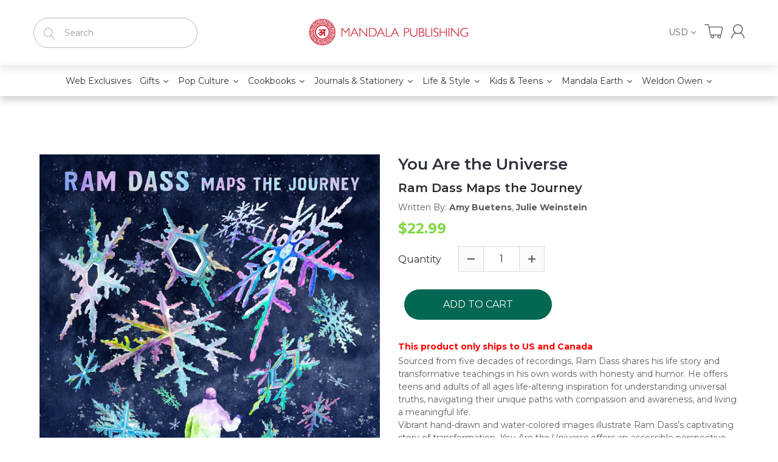

--- FILE ---
content_type: text/css
request_url: https://weldonowen.com/cdn/shop/t/10/assets/gem-page-product-1707503437.css?v=101486568572273285771753899867
body_size: 6832
content:
#r-1710504140593{padding-bottom:10px;width:100%}#r-1710504140593.gf_row-fluid{transform:none!important;margin-left:-50vw!important}#r-1710504140593>.gf_column{min-height:1px}@media (max-width: 767px){#r-1710504140593{max-width:none!important;padding-top:0!important}}@media (max-width: 991px) and (min-width: 768px){#r-1710504140593{max-width:none!important;padding-top:0!important}}@media (max-width: 1199px) and (min-width: 992px){#r-1710504140593{max-width:none!important;padding-top:0!important}}@media (min-width: 1200px){#r-1710504140593{max-width:none!important;padding-top:0!important}}@media (width: 767.2px){#r-1710504140593{max-width:none!important;padding-top:0!important}}#r-1711965647355{padding-bottom:10px;width:100%}#r-1711965647355.gf_row-fluid{transform:none!important;margin-left:-50vw!important}#r-1711965647355>.gf_column{min-height:1px}@media (max-width: 767px){#r-1711965647355{padding-top:0!important}}@media (width: 767.2px){#r-1711965647355{padding-top:0!important}}#m-1711981255902{padding-top:30px!important;padding-bottom:30px!important;padding-left:10px;padding-right:10px}#m-1711981255902 a{border:none;text-decoration:none}#m-1711981255902 form{margin:0!important;padding:0!important;max-width:100%!important}#m-1711981255902 form input{margin:0!important}@media (max-width: 767px){#m-1711981255902{padding-bottom:0!important;padding-top:0!important;padding-left:1!important;padding-right:NaN!important}}@media (max-width: 991px) and (min-width: 768px){#m-1711981255902{padding-bottom:0!important;padding-top:0!important;padding-left:2!important;padding-right:NaN!important}}@media (max-width: 1199px) and (min-width: 992px){#m-1711981255902{padding-bottom:0!important;padding-top:0!important;padding-left:10p!important;padding-right:x!important}}@media (min-width: 1200px){#m-1711981255902{padding-bottom:0!important;padding-top:0!important;padding-left:px!important;padding-right:xpx!important}}@media (width: 767.2px){#m-1711981255902{padding-bottom:0!important;padding-top:0!important;padding-left:1!important;padding-right:NaN!important}}#r-1711981255916{padding-bottom:10px}#r-1711981255916.gf_row-fluid{transform:none!important;margin-left:-50vw!important}#r-1711981255916>.gf_column{min-height:auto}@media (max-width: 767px){#r-1711981255916{padding-left:0!important;padding-right:0!important;max-width:1200px!important;padding-top:0!important}}@media (max-width: 991px) and (min-width: 768px){#r-1711981255916{padding-left:30px!important;padding-right:30px!important;max-width:1200px!important}}@media (max-width: 1199px) and (min-width: 992px){#r-1711981255916{max-width:1200px!important}}@media (min-width: 1200px){#r-1711981255916{max-width:1200px!important;padding-top:30px!important}}@media (width: 767.2px){#r-1711981255916{padding-left:0!important;padding-right:0!important;max-width:1200px!important;padding-top:0!important}}#r-1712240617451{padding-bottom:10px;width:100%}#r-1712240617451.gf_row-fluid{transform:none!important;margin-left:-50vw!important}#r-1712240617451>.gf_column{min-height:1px}@media (max-width: 767px){#r-1712240617451{padding-top:0!important;max-width:100%!important;padding-right:0!important}}@media (max-width: 991px) and (min-width: 768px){#r-1712240617451{padding-top:0!important;max-width:100%!important}}@media (max-width: 1199px) and (min-width: 992px){#r-1712240617451{padding-top:0!important;max-width:100%!important}}@media (min-width: 1200px){#r-1712240617451{padding-top:0!important;max-width:1200px!important}}@media (width: 767.2px){#r-1712240617451{padding-top:0!important;max-width:100%!important;padding-right:0!important}}#m-1712240410995{margin-top:15px}#m-1712240410995 .style-slider{min-width:100%;min-height:200px;transform:scale(.9)}#m-1712240410995 .gf-carousel-loading{position:absolute;top:0;left:0;width:100%;height:100%;background-color:#f9f9f9;z-index:9;opacity:1;transition-property:opacity,z-index;transition-duration:.6s,1s;animation-timing-function:cubic-bezier(.6,-.28,.74,.05);display:block}#m-1712240410995.gf-carousel-loaded .style-slider{min-height:0;min-width:0;transform:scale(1);transition:all .6s ease}#m-1712240410995.gf-carousel-loaded .gf-carousel-loading{z-index:-9;opacity:0}#m-1712240410995 .gf_product-images-list{font-size:0px}#m-1712240410995 .gf_product-images-list .item{text-align:center;margin:2px!important;display:inline-block;position:relative}#m-1712240410995 .gf_product-image-thumbactive .gf_product-image-thumb{box-shadow:0 0 0 2px #616161!important}#m-1712240410995 .gf_product-image-thumb{display:inline-block!important;text-decoration:none;width:auto;height:100px;margin-right:6px!important;margin-bottom:6px!important}#m-1712240410995 .gf_product-image-thumb img{width:inherit;height:inherit}#m-1712240410995 .gf_product-video-thumb{display:inline-block!important;text-decoration:none;width:185px;height:100px;margin-right:6px!important;margin-bottom:6px!important}#m-1712240410995 .gf_product-video-thumb>iframe{width:100%;height:100%;position:relative;top:-5px}#m-1712240410995 .gf_product-slider .gf_product-images-list .item{text-align:center;width:100%;position:relative;z-index:10;max-height:auto!important;float:left}#m-1712240410995 .gf_product-slider .gf_product-image-thumb{width:100%!important;height:auto!important;margin:0!important;padding:0}#m-1712240410995 .gf_product-slider .owl-item.active{background:transparent}#m-1712240410995 .gf_product-slider .item{width:100%;position:relative;z-index:10;max-height:auto!important;float:left}#m-1712240410995 .gf_product-slider .owl-nav{margin-top:0}#m-1712240410995 .gf_product-slider .owl-nav .owl-next,#m-1712240410995 .gf_product-slider .owl-nav .owl-prev{-moz-transition:all .5s;-webkit-transition:all .5s;transition:all .5s;position:absolute;top:50%;margin:0;padding:0;background:none;text-indent:-9999px;width:36px;height:36px;margin-top:-18px!important;cursor:pointer;background:#eaeaea url(//d1um8515vdn9kb.cloudfront.net/images/next.png) no-repeat center center;background-size:20px 20px}#m-1712240410995 .gf_product-slider .owl-nav .owl-next{-webkit-transform:translateX(100%);-moz-transform:translateX(100%);-ms-transform:translateX(100%);-o-transform:translateX(100%);transform:translate(100%);opacity:0}#m-1712240410995 .gf_product-slider .owl-nav .owl-prev{background-image:url(//d1um8515vdn9kb.cloudfront.net/images/prev.png);-webkit-transform:translateX(-100%);-moz-transform:translateX(-100%);-ms-transform:translateX(-100%);-o-transform:translateX(-100%);transform:translate(-100%);opacity:0}#m-1712240410995:hover .gf_product-slider .owl-nav .owl-next,#m-1712240410995:hover .gf_product-slider .owl-nav .owl-prev{-webkit-transform:translateX(0%);-moz-transform:translateX(0%);-ms-transform:translateX(0%);-o-transform:translateX(0%);transform:translate(0);opacity:1}#m-1712240410995 .gf_product-slider .owl-nav .owl-next:hover,#m-1712240410995 .gf_product-slider .owl-nav .owl-prev:hover{background:#fff url(//d1um8515vdn9kb.cloudfront.net/images/next.png) no-repeat center center;background-size:20px 20px}#m-1712240410995 .gf_product-slider .owl-nav .owl-prev:hover{background-image:url(//d1um8515vdn9kb.cloudfront.net/images/prev.png)}#m-1712240410995 .gf_product-slider .owl-nav .owl-next{right:0}#m-1712240410995 .gf_product-slider .owl-nav .owl-prev{left:0}#m-1712240410995 .gf_product-slider .owl-dots button{margin:0!important;padding:0!important;border:none;width:auto!important;height:auto!important;min-width:auto!important;min-height:auto!important}#m-1712240410995 .gf_product-slider .owl-dots.active{background:transparent}#m-1712240410995 .owl-carousel .owl-stage,.owl-carousel.owl-drag .owl-item{-ms-touch-action:auto;touch-action:auto}#m-1712240410995 .gallery-icon-1 .gf_product-image-thumb,#m-1712240410995 .gf_product-video-thumb{position:relative}#m-1712240410995 .gallery-icon-1 .gf_product-image-thumb:after,#m-1712240410995 .gf_product-video-thumb:after{content:"";position:absolute;top:0;left:0;width:100%;height:100%;background:#0003;background-image:url("data:image/svg+xml,%3Csvg xmlns='http://www.w3.org/2000/svg' width='24px' viewBox='0 0 512 512'%3E%3Cpath fill='%23fff' d='M312 196v24c0 6.6-5.4 12-12 12h-68v68c0 6.6-5.4 12-12 12h-24c-6.6 0-12-5.4-12-12v-68h-68c-6.6 0-12-5.4-12-12v-24c0-6.6 5.4-12 12-12h68v-68c0-6.6 5.4-12 12-12h24c6.6 0 12 5.4 12 12v68h68c6.6 0 12 5.4 12 12zm196.5 289.9l-22.6 22.6c-4.7 4.7-12.3 4.7-17 0L347.5 387.1c-2.3-2.3-3.5-5.3-3.5-8.5v-13.2c-36.5 31.5-84 50.6-136 50.6C93.1 416 0 322.9 0 208S93.1 0 208 0s208 93.1 208 208c0 52-19.1 99.5-50.6 136h13.2c3.2 0 6.2 1.3 8.5 3.5l121.4 121.4c4.7 4.7 4.7 12.3 0 17zM368 208c0-88.4-71.6-160-160-160S48 119.6 48 208s71.6 160 160 160 160-71.6 160-160z'%3E%3C/path%3E%3C/svg%3E");background-repeat:no-repeat;background-position:center;display:none}#m-1712240410995 .gf_product-video-thumb:after{background-image:url("data:image/svg+xml,%3Csvg xmlns='http://www.w3.org/2000/svg' width='24px' viewBox='0 0 512 512'%3E%3Cpath fill='%23fff' d='M424.4 214.7L72.4 6.6C43.8-10.3 0 6.1 0 47.9V464c0 37.5 40.7 60.1 72.4 41.3l352-208c31.4-18.5 31.5-64.1 0-82.6zm-16.2 55.1l-352 208C45.6 483.9 32 476.6 32 464V47.9c0-16.3 16.4-18.4 24.1-13.8l352 208.1c10.5 6.2 10.5 21.4.1 27.6z'%3E%3C/path%3E%3C/svg%3E");display:block}#m-1712240410995 [data-video-inline="1"] .gf_product-video-thumb:after{display:none}#m-1712240410995 .gallery-icon-1 .gf_product-image-thumb:hover:after{display:block}#m-1712240410995 .gf-caousel-ripple{display:inline-block;position:absolute;width:80px;height:80px;top:50%;left:50%;margin-top:-40px;margin-left:-40px}#m-1712240410995 .gf-caousel-ripple div{position:absolute;border:4px solid #ddd;opacity:1;border-radius:50%;animation:gf-caousel-ripple 1s cubic-bezier(0,.2,.8,1) infinite}#m-1712240410995 .gf-caousel-ripple div:nth-child(2){animation-delay:-.5s}#gf_featherlight-v4.gf_featherlight{background-color:#333c}#gf_featherlight-v4.gf_featherlight .gf_featherlight-content{position:absolute;top:50%;left:50%;transform:translate(-50%,-50%);display:flex;align-content:center;justify-content:center;margin-left:auto;margin-right:auto}#gf_featherlight-v4 .gf_featherlight-next,#gf_featherlight-v4 .gf_featherlight-previous{display:block;position:absolute;top:50%;right:0;left:auto;bottom:auto;z-index:999}#gf_featherlight-v4 .gf_featherlight-previous{right:auto;left:0}#gf_featherlight-v4 .gf_featherlight-next span,#gf_featherlight-v4 .gf_featherlight-previous span{display:flex;position:static;margin-top:-45px;background:#d6d6d640;opacity:0}#gf_featherlight-v4 .gf_featherlight-next:hover>span,#gf_featherlight-v4 .gf_featherlight-previous:hover>span{background:"";opacity:1}#gf_featherlight-v4 .gf_featherlight-item{max-width:100%}#gf_featherlight-v4 video,#gf_featherlight-v4 iframe,#gf_featherlight-v4 img{max-width:100%}#m-1712240410995 .gf_product-3D-image{position:absolute;width:100%;height:100%;z-index:1}#m-1712240410995 .gf_product-model-thumb{position:relative}@media only screen and (max-width: 1024px){#gf_featherlight-v4 .gf_featherlight-content{width:100%}#gf_featherlight-v4 .gf_featherlight-next span,#gf_featherlight-v4 .gf_featherlight-previous span{display:flex;height:40px;width:40px;margin-top:-20px;opacity:1}}@keyframes gf-caousel-ripple{0%{top:36px;left:36px;width:0;height:0;opacity:1}to{top:0;left:0;width:72px;height:72px;opacity:0}}#r-1711981255949{padding-bottom:10px;width:100%}#r-1711981255949.gf_row-fluid{transform:none!important;margin-left:-50vw!important}#r-1711981255949>.gf_column{min-height:1px}@media (max-width: 767px){#r-1711981255949{max-width:100%!important;flex-direction:column!important;padding-bottom:0!important}}@media (max-width: 991px) and (min-width: 768px){#r-1711981255949{max-width:100%!important;padding-bottom:0!important}}@media (max-width: 1199px) and (min-width: 992px){#r-1711981255949{max-width:100%!important;padding-bottom:0!important}}@media (min-width: 1200px){#r-1711981255949{max-width:1200px!important;padding-bottom:0!important}}@media (width: 767.2px){#r-1711981255949{max-width:100%!important;flex-direction:column!important;padding-bottom:0!important}}#r-1711981165469{padding-bottom:10px;width:100%}#r-1711981165469.gf_row-fluid{transform:none!important;margin-left:-50vw!important}#r-1711981165469>.gf_column{min-height:1px}@media (max-width: 767px){#r-1711981165469{max-width:100%!important;flex-direction:column!important;padding-top:0!important;padding-bottom:0!important;margin-bottom:10px!important}}@media (max-width: 991px) and (min-width: 768px){#r-1711981165469{max-width:100%!important;padding-top:0!important;padding-bottom:0!important;margin-bottom:10px!important}}@media (max-width: 1199px) and (min-width: 992px){#r-1711981165469{max-width:100%!important;padding-top:0!important;padding-bottom:0!important;margin-bottom:10px!important}}@media (min-width: 1200px){#r-1711981165469{max-width:1200px!important;padding-top:0!important;padding-bottom:0!important;margin-bottom:10px!important}}@media (width: 767.2px){#r-1711981165469{max-width:100%!important;flex-direction:column!important;padding-top:0!important;padding-bottom:0!important;margin-bottom:10px!important}}#r-1711981165539{padding-bottom:10px;width:100%}#r-1711981165539.gf_row-fluid{transform:none!important;margin-left:-50vw!important}#r-1711981165539>.gf_column{min-height:1px}@media (max-width: 767px){#r-1711981165539{max-width:100%!important;padding-top:0!important;padding-bottom:0!important}}@media (max-width: 991px) and (min-width: 768px){#r-1711981165539{max-width:100%!important;padding-top:0!important;padding-bottom:0!important}}@media (max-width: 1199px) and (min-width: 992px){#r-1711981165539{max-width:100%!important;padding-top:0!important;padding-bottom:0!important}}@media (min-width: 1200px){#r-1711981165539{max-width:100%!important;padding-top:0!important;padding-bottom:0!important}}@media (width: 767.2px){#r-1711981165539{max-width:100%!important;padding-top:0!important;padding-bottom:0!important}}#m-1711981165511 .gf_add-to-cart{display:inline-block}#m-1711981165511 .ajaxified-cart-feedback{display:block;line-height:1.7em;font-size:90%;vertical-align:middle;margin:0;padding:5px 0}#m-1711981165511 .ajaxified-cart-feedback.success{color:#3d9970}#m-1711981165511 .ajaxified-cart-feedback.error{color:#d02e2e;background-color:#fff6f6;border-color:#d02e2e}#m-1711981165511 .ajaxified-cart-feedback a{border-bottom:1px solid #50b3da}@media (max-width: 767px){#m-1711981165511{margin-bottom:20px!important;margin-top:10px!important}#m-1711981165511 .gf_add-to-cart{background-color:#7d90d6!important;font-size:15px!important;color:#fff!important;padding:5px!important;height:auto!important;line-height:auto!important;border-color:#27397c!important;border-top-width:2px!important;border-right-width:2px!important;border-bottom-width:2px!important;border-left-width:2px!important;width:50%!important}}@media (max-width: 991px) and (min-width: 768px){#m-1711981165511{margin-bottom:20px!important;margin-top:10px!important}#m-1711981165511 .gf_add-to-cart{background-color:#7d90d6!important;font-size:16px!important;color:#fff!important;height:48px!important;border-color:#27397c!important;border-top-width:2px!important;border-right-width:2px!important;border-bottom-width:2px!important;border-left-width:2px!important;padding-left:px!important;padding-right:px!important;width:80%!important}}@media (max-width: 1199px) and (min-width: 992px){#m-1711981165511{margin-bottom:20px!important;margin-top:10px!important}#m-1711981165511 .gf_add-to-cart{background-color:#7d90d6!important;font-size:15px!important;color:#fff!important;height:48px!important;border-color:#27397c!important;border-top-width:2px!important;border-right-width:2px!important;border-bottom-width:2px!important;border-left-width:2px!important;padding-left:27px!important;padding-right:27px!important}}@media (min-width: 1200px){#m-1711981165511{margin-bottom:20px!important;margin-top:10px!important}#m-1711981165511 .gf_add-to-cart{background-color:#7d90d6!important;font-size:16px!important;color:#fff!important;border-color:#27397c!important;border-top-width:2px!important;border-right-width:2px!important;border-bottom-width:2px!important;border-left-width:2px!important;padding-bottom:9px!important}}#m-1711981165511 .gf_add-to-cart:hover{filter:brightness(95%)}@media (width: 767.2px){#m-1711981165511{margin-bottom:20px!important;margin-top:10px!important}#m-1711981165511 .gf_add-to-cart{background-color:#7d90d6!important;font-size:15px!important;color:#fff!important;padding:5px!important;height:auto!important;line-height:auto!important;border-color:#27397c!important;border-top-width:2px!important;border-right-width:2px!important;border-bottom-width:2px!important;border-left-width:2px!important;width:50%!important}}#m-1711981165472 .gf_add-to-cart{display:inline-block}#m-1711981165472 .ajaxified-cart-feedback{display:block;line-height:1.7em;font-size:90%;vertical-align:middle;margin:0;padding:5px 0}#m-1711981165472 .ajaxified-cart-feedback.success{color:#3d9970}#m-1711981165472 .ajaxified-cart-feedback.error{color:#d02e2e;background-color:#fff6f6;border-color:#d02e2e}#m-1711981165472 .ajaxified-cart-feedback a{border-bottom:1px solid #50b3da}@media (max-width: 767px){#m-1711981165472{margin-top:px!important;margin-bottom:px!important}#m-1711981165472 .gf_add-to-cart{background-color:#8cafa8!important;font-size:15px!important;color:#fff!important;padding:5px!important;width:auto!important;height:auto!important;line-height:auto!important;border-color:#026851!important;border-top-width:2px!important;border-right-width:2px!important;border-bottom-width:2px!important;border-left-width:2px!important}}@media (max-width: 991px) and (min-width: 768px){#m-1711981165472{margin-top:px!important;margin-bottom:px!important}#m-1711981165472 .gf_add-to-cart{background-color:#8cafa8!important;font-size:16px!important;color:#fff!important;height:48px!important;width:45%!important;padding-left:10px!important;padding-right:45px!important;border-color:#026851!important;border-top-width:2px!important;border-right-width:2px!important;border-bottom-width:2px!important;border-left-width:2px!important}}@media (max-width: 1199px) and (min-width: 992px){#m-1711981165472{margin-top:px!important;margin-bottom:px!important}#m-1711981165472 .gf_add-to-cart{background-color:#8cafa8!important;font-size:16px!important;color:#fff!important;height:48px!important;width:45%!important;border-color:#026851!important;border-top-width:2px!important;border-right-width:2px!important;border-bottom-width:2px!important;border-left-width:2px!important}}@media (min-width: 1200px){#m-1711981165472{margin-top:px!important;margin-bottom:px!important}#m-1711981165472 .gf_add-to-cart{background-color:#8cafa8!important;font-size:16px!important;color:#fff!important;width:45%!important;border-color:#026851!important;border-top-width:2px!important;border-right-width:2px!important;border-bottom-width:2px!important;border-left-width:2px!important}}#m-1711981165472 .gf_add-to-cart:hover{filter:brightness(95%)}@media (width: 767.2px){#m-1711981165472{margin-top:px!important;margin-bottom:px!important}#m-1711981165472 .gf_add-to-cart{background-color:#8cafa8!important;font-size:15px!important;color:#fff!important;padding:5px!important;width:auto!important;height:auto!important;line-height:auto!important;border-color:#026851!important;border-top-width:2px!important;border-right-width:2px!important;border-bottom-width:2px!important;border-left-width:2px!important}}#m-1711981165390-3 .gf_add-to-cart{display:inline-block}#m-1711981165390-3 .ajaxified-cart-feedback{display:block;line-height:1.7em;font-size:90%;vertical-align:middle;margin:0;padding:5px 0}#m-1711981165390-3 .ajaxified-cart-feedback.success{color:#3d9970}#m-1711981165390-3 .ajaxified-cart-feedback.error{color:#d02e2e;background-color:#fff6f6;border-color:#d02e2e}#m-1711981165390-3 .ajaxified-cart-feedback a{border-bottom:1px solid #50b3da}@media (max-width: 767px){#m-1711981165390-3{margin-top:10px!important;margin-bottom:px!important}#m-1711981165390-3 .gf_add-to-cart{background-color:#27397c!important;font-size:15px!important;color:#fff!important;padding:5px!important;height:auto!important;line-height:auto!important;border-color:#27397c!important;border-top-width:2px!important;border-right-width:2px!important;border-bottom-width:2px!important;border-left-width:2px!important;width:50%!important}}@media (max-width: 991px) and (min-width: 768px){#m-1711981165390-3{margin-top:10px!important;margin-bottom:px!important}#m-1711981165390-3 .gf_add-to-cart{background-color:#27397c!important;font-size:16px!important;color:#fff!important;height:48px!important;border-color:#27397c!important;border-top-width:2px!important;border-right-width:2px!important;border-bottom-width:2px!important;border-left-width:2px!important;padding-left:px!important;padding-right:px!important;width:80%!important}}@media (max-width: 1199px) and (min-width: 992px){#m-1711981165390-3{margin-top:10px!important;margin-right:px!important;margin-bottom:px!important}#m-1711981165390-3 .gf_add-to-cart{background-color:#27397c!important;font-size:15px!important;color:#fff!important;height:48px!important;border-color:#27397c!important;border-top-width:2px!important;border-right-width:2px!important;border-bottom-width:2px!important;border-left-width:2px!important;padding-left:27px!important;padding-right:27px!important}}@media (min-width: 1200px){#m-1711981165390-3{margin-top:10px!important;margin-bottom:px!important}#m-1711981165390-3 .gf_add-to-cart{background-color:#27397c!important;font-size:16px!important;color:#fff!important;border-color:#27397c!important;border-top-width:2px!important;border-right-width:2px!important;border-bottom-width:2px!important;border-left-width:2px!important;padding-bottom:9px!important}}#m-1711981165390-3 .gf_add-to-cart:hover{filter:brightness(95%)}@media (width: 767.2px){#m-1711981165390-3{margin-top:10px!important;margin-bottom:px!important}#m-1711981165390-3 .gf_add-to-cart{background-color:#27397c!important;font-size:15px!important;color:#fff!important;padding:5px!important;height:auto!important;line-height:auto!important;border-color:#27397c!important;border-top-width:2px!important;border-right-width:2px!important;border-bottom-width:2px!important;border-left-width:2px!important;width:50%!important}}#m-1711981255902-1 .gf_product-title{display:inline-block;text-decoration:none;font-size:20px;line-height:1.2em!important}#m-1711981255902-1 h1,#m-1711981255902-1 h2,#m-1711981255902-1 h3,#m-1711981255902-1 h4,#m-1711981255902-1 h5,#m-1711981255902-1 h6{line-height:inherit!important;margin:0!important;padding:0!important;text-align:inherit!important}#m-1711981255902-1 p{font-size:inherit!important;line-height:inherit!important;margin:0!important;padding:0!important}@media (max-width: 767px){#m-1711981255902-1{margin-top:20px!important;margin-bottom:-15px!important}#m-1711981255902-1 .gf_product-title{font-size:20px!important;line-height:1.2em!important;letter-spacing:1px!important;color:#2b2b2b!important;font-weight:700!important}}@media (max-width: 991px) and (min-width: 768px){#m-1711981255902-1{margin-top:10px!important;margin-bottom:-15px!important}#m-1711981255902-1 .gf_product-title{font-size:21px!important;line-height:1.2em!important;letter-spacing:0px!important;color:#2b2b2b!important;font-weight:700!important}}@media (max-width: 1199px) and (min-width: 992px){#m-1711981255902-1{margin-top:10px!important;margin-bottom:-15px!important}#m-1711981255902-1 .gf_product-title{font-size:20px!important;line-height:1.2em!important;letter-spacing:1px!important;color:#2b2b2b!important;font-weight:700!important}}@media (min-width: 1200px){#m-1711981255902-1{margin-top:0!important;margin-bottom:-15px!important}#m-1711981255902-1 .gf_product-title{font-size:20px!important;line-height:1.2em!important;letter-spacing:0px!important;color:#2b2b2b!important;font-weight:700!important}}@media (width: 767.2px){#m-1711981255902-1{margin-top:20px!important;margin-bottom:-15px!important}#m-1711981255902-1 .gf_product-title{font-size:20px!important;line-height:1.2em!important;letter-spacing:1px!important;color:#2b2b2b!important;font-weight:700!important}}@media (max-width: 767px){#m-1711981255859{margin-top:12px!important;margin-bottom:px!important}}@media (max-width: 991px) and (min-width: 768px){#m-1711981255859{margin-top:12px!important;margin-bottom:px!important}}@media (max-width: 1199px) and (min-width: 992px){#m-1711981255859{margin-top:12px!important;margin-bottom:px!important}}@media (min-width: 1200px){#m-1711981255859{margin-top:12px!important;margin-bottom:px!important}}@media (width: 767.2px){#m-1711981255859{margin-top:12px!important;margin-bottom:px!important}}#m-1714991678895{margin:0 auto}@media (max-width: 767px){#m-1714991678895{margin-bottom:-5px!important;margin-top:px!important}}@media (max-width: 991px) and (min-width: 768px){#m-1714991678895{margin-bottom:-5px!important;margin-top:px!important}}@media (max-width: 1199px) and (min-width: 992px){#m-1714991678895{margin-bottom:-5px!important;margin-top:px!important}}@media (min-width: 1200px){#m-1714991678895{margin-bottom:-5px!important;margin-top:px!important}}@media (width: 767.2px){#m-1714991678895{margin-bottom:-5px!important;margin-top:px!important}}@media (max-width: 767px){#m-1711981255918{margin-bottom:px!important;margin-top:px!important}}@media (max-width: 991px) and (min-width: 768px){#m-1711981255918{margin-bottom:px!important;margin-top:px!important}}@media (max-width: 1199px) and (min-width: 992px){#m-1711981255918{margin-bottom:px!important;margin-top:px!important}}@media (min-width: 1200px){#m-1711981255918{margin-bottom:px!important;margin-top:px!important}}@media (width: 767.2px){#m-1711981255918{margin-bottom:px!important;margin-top:px!important}}#m-1711981255825 .gf_product-compare-price{position:relative}#m-1711981255825 .gf_product-compare-price:after{content:"";position:absolute;top:50%;left:0;height:1px;background:#333;width:100%;transform:translateY(0)}#m-1711981255825 .gf_pq-discount{border:solid 1px #333333;padding:5px}@media (max-width: 767px){#m-1711981255825{margin-bottom:px!important;margin-top:30px!important}#m-1711981255825 .gf_product-price{font-weight:600!important;font-size:20px!important}}@media (max-width: 991px) and (min-width: 768px){#m-1711981255825{margin-bottom:px!important;margin-top:30px!important}#m-1711981255825 .gf_product-price{font-weight:600!important;font-size:20px!important;color:none!important}}@media (max-width: 1199px) and (min-width: 992px){#m-1711981255825{margin-bottom:px!important;margin-top:30px!important}#m-1711981255825 .gf_product-price{font-weight:600!important;font-size:20px!important}}@media (min-width: 1200px){#m-1711981255825{margin-bottom:px!important;margin-top:30px!important}#m-1711981255825 .gf_product-price{font-weight:600!important;font-size:20px!important}}@media (width: 767.2px){#m-1711981255825{margin-bottom:px!important;margin-top:30px!important}#m-1711981255825 .gf_product-price{font-weight:600!important;font-size:20px!important}}@media (max-width: 767px){#m-1711981255852{padding-top:0!important}}@media (max-width: 991px) and (min-width: 768px){#m-1711981255852{padding-top:0!important}}@media (max-width: 1199px) and (min-width: 992px){#m-1711981255852{padding-top:0!important}}@media (min-width: 1200px){#m-1711981255852{padding-top:0!important}}@media (width: 767.2px){#m-1711981255852{padding-top:0!important}}@media (max-width: 767px){#m-1712142400887{margin-bottom:10px!important}}@media (max-width: 991px) and (min-width: 768px){#m-1712142400887{margin-bottom:10px!important}}@media (max-width: 1199px) and (min-width: 992px){#m-1712142400887{margin-bottom:10px!important}}@media (min-width: 1200px){#m-1712142400887{margin-bottom:10px!important}}@media (width: 767.2px){#m-1712142400887{margin-bottom:10px!important}}#m-1711981255869 .gf_product-desc{position:relative;z-index:10;display:block;font-size:14px;line-height:1.5em;transition:height .1s;overflow:hidden}#m-1711981255869 ul.gf_desc-ul{margin:0!important;padding:0!important;list-style:none!important}#m-1711981255869 .gf_product-desc>p,#m-1711981255869 ul.gf_desc-ul>p{font-size:inherit!important;line-height:inherit!important;color:inherit!important;margin:0!important;padding:0!important}#m-1711981255869 .gf_product-desc ul{list-style:disc inside!important}#m-1711981255869 .gf_product-desc ol{list-style:decimal inside!important}#m-1711981255869 .gf_product-desc ul li,#m-1711981255869 .gf_product-desc ol li{list-style:inherit!important}#m-1711981255869 .gf_product-desc ul>ul,#m-1711981255869 .gf_product-desc ol>ul{list-style:circle inside!important;margin-left:30px!important}#m-1711981255869 .gf_product-desc ul>ol,#m-1711981255869 .gf_product-desc ol>ol{margin-left:30px!important}#m-1711981255869 .gf_product-bgmore{position:relative;z-index:20;padding-top:20px}#m-1711981255869 .gf_product-readmore{text-align:center;line-height:25px;font-size:15px;border:1px solid #888888;text-transform:capitalize;color:#444;margin-left:auto;margin-right:auto;max-width:150px;cursor:pointer}@media (max-width: 767px){#m-1711981255869{margin-top:px!important;margin-bottom:px!important}#m-1711981255869 .gf_product-desc{font-size:14px!important;line-height:1.5em!important;letter-spacing:-1px!important}}@media (max-width: 991px) and (min-width: 768px){#m-1711981255869{margin-top:px!important;margin-bottom:px!important}#m-1711981255869 .gf_product-desc{font-size:14px!important;line-height:1.5em!important;letter-spacing:-1px!important}}@media (max-width: 1199px) and (min-width: 992px){#m-1711981255869{margin-top:px!important;margin-bottom:px!important}#m-1711981255869 .gf_product-desc{font-size:14px!important;line-height:1.5em!important;letter-spacing:-1px!important}}@media (min-width: 1200px){#m-1711981255869{margin-top:px!important;margin-bottom:px!important}#m-1711981255869 .gf_product-desc{font-size:14px!important;line-height:1.5em!important;letter-spacing:-1px!important}}@media (width: 767.2px){#m-1711981255869{margin-top:px!important;margin-bottom:px!important}#m-1711981255869 .gf_product-desc{font-size:14px!important;line-height:1.5em!important;letter-spacing:-1px!important}}@media (max-width: 767px){#m-1711981255873{margin-top:-15px!important;margin-bottom:-15px!important}}@media (max-width: 991px) and (min-width: 768px){#m-1711981255873{margin-top:-15px!important;margin-bottom:-15px!important}}@media (max-width: 1199px) and (min-width: 992px){#m-1711981255873{margin-top:-15px!important;margin-bottom:-15px!important}}@media (min-width: 1200px){#m-1711981255873{margin-top:-15px!important;margin-bottom:-15px!important}}@media (width: 767.2px){#m-1711981255873{margin-top:-15px!important;margin-bottom:-15px!important}}#m-1711987111373{padding-top:5px}#m-1711987111373 .no-render{display:none}#m-1711987111373 .gf_scarcity-status{color:#5e5e5e}#m-1711987111373 .gf_scarcity-status .gf_icon{margin-right:10px}#m-1711987111373 .gf_scarcity-status mark{color:#fff;border-radius:5px;padding:4px 5px}#m-1711987111373 .gf_progress-bar{display:none}@keyframes gfStockCounter-shift{to{background-position:60px 100%}}@media (max-width: 767px){#m-1711987111373 .module.gf_stock_counter-center-xs{margin:auto!important;float:none}#m-1711987111373 .module.gf_stock_counter-left-xs{float:left!important}#m-1711987111373 .module.gf_stock_counter-right-xs{float:right!important}#m-1711987111373{text-align-last:center;padding-top:px!important;margin-top:15px!important;padding-bottom:5px!important;margin-bottom:25px!important}}@media (min-width: 768px) and (max-width: 991px){#m-1711987111373 .module.gf_stock_counter-center-sm{margin:auto!important;float:none}#m-1711987111373 .module.gf_stock_counter-left-sm{float:left!important}#m-1711987111373 .module.gf_stock_counter-right-sm{float:right!important}}@media (min-width: 992px) and (max-width: 1199px){#m-1711987111373 .module.gf_stock_counter-center-md{margin:auto!important;float:none}#m-1711987111373 .module.gf_stock_counter-left-md{float:left!important}#m-1711987111373 .module.gf_stock_counter-right-md{float:right!important}}@media (min-width: 1200px){#m-1711987111373 .module.gf_stock_counter-center-lg{margin:auto!important;float:none}#m-1711987111373 .module.gf_stock_counter-left-lg{float:left!important}#m-1711987111373 .module.gf_stock_counter-right-lg{float:right!important}#m-1711987111373{padding-top:px!important;margin-top:15px!important;padding-bottom:5px!important;margin-bottom:25px!important}#m-1711987111373 .module{width:100%!important}}@media (max-width: 991px) and (min-width: 768px){#m-1711987111373{text-align-last:center;padding-top:px!important;margin-top:15px!important;padding-bottom:5px!important;margin-bottom:25px!important}}@media (max-width: 1199px) and (min-width: 992px){#m-1711987111373{padding-top:px!important;margin-top:15px!important;padding-bottom:5px!important;margin-bottom:25px!important}#m-1711987111373 .module{width:100%!important}}@media (width: 767.2px){#m-1711987111373 .module.gf_stock_counter-center-xs{margin:auto!important;float:none}#m-1711987111373 .module.gf_stock_counter-left-xs{float:left!important}#m-1711987111373 .module.gf_stock_counter-right-xs{float:right!important}#m-1711987111373{text-align-last:center;padding-top:px!important;margin-top:15px!important;padding-bottom:5px!important;margin-bottom:25px!important}}@media (max-width: 767px){#m-1711981255824{margin-top:15px!important}}@media (max-width: 991px) and (min-width: 768px){#m-1711981255824{margin-top:15px!important}}@media (max-width: 1199px) and (min-width: 992px){#m-1711981255824{margin-top:15px!important}}@media (min-width: 1200px){#m-1711981255824{margin-top:15px!important}}@media (width: 767.2px){#m-1711981255824{margin-top:15px!important}}#e-1715075157695 .gf_separator{margin-top:10px!important;padding-bottom:10px!important;border-bottom:none!important;border-left:none!important;border-right:none!important}#e-1715075157695 .elm{font-size:0px}@media (max-width: 767px){#e-1715075157695 .gf_separator{border-style:solid!important;width:38.9%!important;border-right-width:0px!important;border-bottom-width:0px!important;border-left-width:0px!important;border-color:#fff!important;border-top-width:.2px!important;padding-bottom:2px!important}}@media (max-width: 991px) and (min-width: 768px){#e-1715075157695 .gf_separator{border-style:solid!important;width:38.9%!important;border-right-width:0px!important;border-bottom-width:0px!important;border-left-width:0px!important;border-color:#fff!important;border-top-width:.2px!important;padding-bottom:2px!important}}@media (max-width: 1199px) and (min-width: 992px){#e-1715075157695 .gf_separator{border-style:solid!important;width:38.9%!important;border-right-width:0px!important;border-bottom-width:0px!important;border-left-width:0px!important;border-color:#fff!important;border-top-width:.2px!important;padding-bottom:2px!important}}@media (min-width: 1200px){#e-1715075157695 .gf_separator{border-style:solid!important;width:38.9%!important;border-right-width:0px!important;border-bottom-width:0px!important;border-left-width:0px!important;border-color:#fff!important;border-top-width:.2px!important;padding-bottom:2px!important}}@media (width: 767.2px){#e-1715075157695 .gf_separator{border-style:solid!important;width:38.9%!important;border-right-width:0px!important;border-bottom-width:0px!important;border-left-width:0px!important;border-color:#fff!important;border-top-width:.2px!important;padding-bottom:2px!important}}#r-1712145673852{padding-bottom:10px;width:100%}#r-1712145673852.gf_row-fluid{transform:none!important;margin-left:-50vw!important}#r-1712145673852>.gf_column{min-height:1px}@media (max-width: 767px){#r-1712145673852{max-width:90%!important}}@media (max-width: 991px) and (min-width: 768px){#r-1712145673852{max-width:90%!important}}@media (max-width: 1199px) and (min-width: 992px){#r-1712145673852{max-width:90%!important}}@media (min-width: 1200px){#r-1712145673852{max-width:95%!important}}@media (width: 767.2px){#r-1712145673852{max-width:90%!important}}#r-1712145673967{padding-bottom:10px;width:100%}#r-1712145673967.gf_row-fluid{transform:none!important;margin-left:-50vw!important}#r-1712145673967>.gf_column{min-height:1px}@media (max-width: 767px){#r-1712145673967{max-width:90%!important}}@media (max-width: 991px) and (min-width: 768px){#r-1712145673967{max-width:100%!important}}@media (max-width: 1199px) and (min-width: 992px){#r-1712145673967{max-width:100%!important}}@media (min-width: 1200px){#r-1712145673967{max-width:100%!important}}@media (width: 767.2px){#r-1712145673967{max-width:90%!important}}@media (max-width: 767px){#m-1716546222420{margin-top:35px!important}}@media (max-width: 991px) and (min-width: 768px){#m-1716546222420{margin-top:35px!important}}@media (max-width: 1199px) and (min-width: 992px){#m-1716546222420{margin-top:35px!important}}@media (min-width: 1200px){#m-1716546222420{margin-top:35px!important}}@media (width: 767.2px){#m-1716546222420{margin-top:35px!important}}#e-1712145673928 h1,#e-1712145673928 h2,#e-1712145673928 h3,#e-1712145673928 h4,#e-1712145673928 h5,#e-1712145673928 h6{text-align:inherit!important;margin:0!important;padding:0!important}#e-1712145673928 .text-edit ul{list-style:disc inside!important}#e-1712145673928 .text-edit ol{list-style:decimal inside!important}#e-1712145673928 .text-edit ul li,#e-1712145673928 .text-edit ol li{list-style:inherit!important}#e-1712145673928 .text-edit font{font-size:inherit!important}@media (max-width: 767px){#e-1712145673928 .text-edit h1{font-size:20px!important;line-height:1.1em!important;letter-spacing:0px!important;color:#2b2b2b!important;text-transform:none!important;font-weight:700!important}}@media (max-width: 991px) and (min-width: 768px){#e-1712145673928 .text-edit h1{font-size:20px!important;line-height:1.1em!important;letter-spacing:0px!important;color:#2b2b2b!important;text-transform:none!important;font-weight:700!important}}@media (max-width: 1199px) and (min-width: 992px){#e-1712145673928 .text-edit h1{font-size:20px!important;line-height:1.1em!important;letter-spacing:0px!important;color:#2b2b2b!important;text-transform:none!important;font-weight:700!important}}@media (min-width: 1200px){#e-1712145673928 .text-edit h1{font-size:20px!important;line-height:1.1em!important;letter-spacing:0px!important;color:#2b2b2b!important;text-transform:none!important;font-weight:700!important}}@media (width: 767.2px){#e-1712145673928 .text-edit h1{font-size:20px!important;line-height:1.1em!important;letter-spacing:0px!important;color:#2b2b2b!important;text-transform:none!important;font-weight:700!important}}#r-1711981255905{padding-bottom:10px}#r-1711981255905.gf_row-fluid{transform:none!important;margin-left:-50vw!important}#r-1711981255905>.gf_column{min-height:1px}@media (max-width: 767px){#r-1711981255905{padding-top:0!important;max-width:none!important}}@media (max-width: 991px) and (min-width: 768px){#r-1711981255905{padding-top:0!important;max-width:none!important}}@media (max-width: 1199px) and (min-width: 992px){#r-1711981255905{padding-top:0!important;max-width:none!important}}@media (min-width: 1200px){#r-1711981255905{padding-top:0!important;max-width:none!important}}@media (width: 767.2px){#r-1711981255905{padding-top:0!important;max-width:none!important}}@media (max-width: 767px){#m-1711981255872{padding-bottom:0!important;margin-top:80px!important}}@media (max-width: 991px) and (min-width: 768px){#m-1711981255872{padding-bottom:0!important;margin-top:80px!important}}@media (max-width: 1199px) and (min-width: 992px){#m-1711981255872{padding-bottom:0!important;margin-top:80px!important}}@media (min-width: 1200px){#m-1711981255872{padding-bottom:0!important;margin-top:80px!important}}@media (width: 767.2px){#m-1711981255872{padding-bottom:0!important;margin-top:80px!important}}#r-1711965581772{padding-bottom:10px;width:100%}#r-1711965581772.gf_row-fluid{transform:none!important;margin-left:-50vw!important}#r-1711965581772>.gf_column{min-height:1px}@media (max-width: 767px){#r-1711965581772{max-width:1200px!important;padding-top:10px!important;padding-bottom:10px!important}}@media (max-width: 991px) and (min-width: 768px){#r-1711965581772{max-width:1200px!important;padding-top:10px!important;padding-bottom:10px!important}}@media (max-width: 1199px) and (min-width: 992px){#r-1711965581772{max-width:1200px!important;padding-top:10px!important;padding-bottom:10px!important}}@media (min-width: 1200px){#r-1711965581772{max-width:1200px!important;padding-top:10px!important;padding-bottom:10px!important}}@media (width: 767.2px){#r-1711965581772{max-width:1200px!important;padding-top:10px!important;padding-bottom:10px!important}}#m-1710504351796{padding-top:30px!important;padding-bottom:30px!important;padding-left:10px;padding-right:10px}#m-1710504351796 a{border:none;text-decoration:none}#m-1710504351796 form{margin:0!important;padding:0!important;max-width:100%!important}#m-1710504351796 form input{margin:0!important}@media (max-width: 767px){#m-1710504351796{padding-bottom:0!important;padding-top:0!important;padding-left:1!important;padding-right:NaN!important}}@media (max-width: 991px) and (min-width: 768px){#m-1710504351796{padding-bottom:0!important;padding-top:0!important;padding-left:2!important;padding-right:NaN!important}}@media (max-width: 1199px) and (min-width: 992px){#m-1710504351796{padding-bottom:0!important;padding-top:0!important;padding-left:10p!important;padding-right:x!important}}@media (min-width: 1200px){#m-1710504351796{padding-bottom:0!important;padding-top:0!important;padding-left:px!important;padding-right:xpx!important}}@media (width: 767.2px){#m-1710504351796{padding-bottom:0!important;padding-top:0!important;padding-left:1!important;padding-right:NaN!important}}#r-1710504351787{padding-bottom:10px}#r-1710504351787.gf_row-fluid{transform:none!important;margin-left:-50vw!important}#r-1710504351787>.gf_column{min-height:auto}m-1542770896467 .gf_module-left{display:inline-flex;margin-top:10px}m-1542770896467 .gf_module-left label{width:90px;margin-top:10px}@media (max-width: 767px){#r-1710504351787{padding-left:20px!important;padding-right:20px!important;max-width:1200px!important}}@media (max-width: 991px) and (min-width: 768px){#r-1710504351787{padding-left:30px!important;padding-right:30px!important;max-width:1200px!important}}@media (max-width: 1199px) and (min-width: 992px){#r-1710504351787{max-width:1200px!important}}@media (min-width: 1200px){#r-1710504351787{max-width:1200px!important}}@media (width: 767.2px){#r-1710504351787{padding-left:20px!important;padding-right:20px!important;max-width:1200px!important}}#r-1710504351757{padding-bottom:10px;width:100%}#r-1710504351757.gf_row-fluid{transform:none!important;margin-left:-50vw!important}#r-1710504351757>.gf_column{min-height:1px}@media (max-width: 767px){#r-1710504351757{max-width:100%!important;flex-direction:column!important;padding-bottom:0!important}}@media (max-width: 991px) and (min-width: 768px){#r-1710504351757{max-width:100%!important;padding-bottom:0!important}}@media (max-width: 1199px) and (min-width: 992px){#r-1710504351757{max-width:100%!important;padding-bottom:0!important}}@media (min-width: 1200px){#r-1710504351757{max-width:1200px!important;padding-bottom:0!important}}@media (width: 767.2px){#r-1710504351757{max-width:100%!important;flex-direction:column!important;padding-bottom:0!important}}#r-1710504351679{padding-bottom:10px;width:100%}#r-1710504351679.gf_row-fluid{transform:none!important;margin-left:-50vw!important}#r-1710504351679>.gf_column{min-height:1px}@media (max-width: 767px){#r-1710504351679{max-width:100%!important;padding-top:0!important;padding-bottom:0!important}}@media (max-width: 991px) and (min-width: 768px){#r-1710504351679{max-width:100%!important;padding-top:0!important;padding-bottom:0!important}}@media (max-width: 1199px) and (min-width: 992px){#r-1710504351679{max-width:100%!important;padding-top:0!important;padding-bottom:0!important}}@media (min-width: 1200px){#r-1710504351679{max-width:100%!important;padding-top:0!important;padding-bottom:0!important}}@media (width: 767.2px){#r-1710504351679{max-width:100%!important;padding-top:0!important;padding-bottom:0!important}}#m-1710504351735 .gf_add-to-cart{display:inline-block}#m-1710504351735 .ajaxified-cart-feedback{display:block;line-height:1.7em;font-size:90%;vertical-align:middle;margin:0;padding:5px 0}#m-1710504351735 .ajaxified-cart-feedback.success{color:#3d9970}#m-1710504351735 .ajaxified-cart-feedback.error{color:#d02e2e;background-color:#fff6f6;border-color:#d02e2e}#m-1710504351735 .ajaxified-cart-feedback a{border-bottom:1px solid #50b3da}@media (max-width: 767px){#m-1710504351735{margin-top:px!important;margin-bottom:px!important}#m-1710504351735 .gf_add-to-cart{background-color:#8cafa8!important;font-size:15px!important;color:#fff!important;padding:5px!important;width:auto!important;height:auto!important;line-height:auto!important;border-color:#026851!important;border-top-width:2px!important;border-right-width:2px!important;border-bottom-width:2px!important;border-left-width:2px!important}}@media (max-width: 991px) and (min-width: 768px){#m-1710504351735{margin-top:px!important;margin-bottom:px!important}#m-1710504351735 .gf_add-to-cart{background-color:#8cafa8!important;font-size:16px!important;color:#fff!important;height:48px!important;width:45%!important;padding-left:10px!important;padding-right:45px!important;border-color:#026851!important;border-top-width:2px!important;border-right-width:2px!important;border-bottom-width:2px!important;border-left-width:2px!important}}@media (max-width: 1199px) and (min-width: 992px){#m-1710504351735{margin-top:px!important;margin-bottom:px!important}#m-1710504351735 .gf_add-to-cart{background-color:#8cafa8!important;font-size:16px!important;color:#fff!important;height:48px!important;width:45%!important;border-color:#026851!important;border-top-width:2px!important;border-right-width:2px!important;border-bottom-width:2px!important;border-left-width:2px!important}}@media (min-width: 1200px){#m-1710504351735{margin-top:px!important;margin-bottom:px!important}#m-1710504351735 .gf_add-to-cart{background-color:#8cafa8!important;font-size:16px!important;color:#fff!important;width:45%!important;border-color:#026851!important;border-top-width:2px!important;border-right-width:2px!important;border-bottom-width:2px!important;border-left-width:2px!important}}#m-1710504351735 .gf_add-to-cart:hover{filter:brightness(95%)}@media (width: 767.2px){#m-1710504351735{margin-top:px!important;margin-bottom:px!important}#m-1710504351735 .gf_add-to-cart{background-color:#8cafa8!important;font-size:15px!important;color:#fff!important;padding:5px!important;width:auto!important;height:auto!important;line-height:auto!important;border-color:#026851!important;border-top-width:2px!important;border-right-width:2px!important;border-bottom-width:2px!important;border-left-width:2px!important}}#m-1710504351709 .gf_add-to-cart{display:inline-block}#m-1710504351709 .ajaxified-cart-feedback{display:block;line-height:1.7em;font-size:90%;vertical-align:middle;margin:0;padding:5px 0}#m-1710504351709 .ajaxified-cart-feedback.success{color:#3d9970}#m-1710504351709 .ajaxified-cart-feedback.error{color:#d02e2e;background-color:#fff6f6;border-color:#d02e2e}#m-1710504351709 .ajaxified-cart-feedback a{border-bottom:1px solid #50b3da}@media (max-width: 767px){#m-1710504351709{margin-bottom:20px!important;margin-top:10px!important}#m-1710504351709 .gf_add-to-cart{background-color:#8cafa8!important;font-size:15px!important;color:#fff!important;padding:5px!important;width:auto!important;height:auto!important;line-height:auto!important;border-color:#026851!important;border-top-width:2px!important;border-right-width:2px!important;border-bottom-width:2px!important;border-left-width:2px!important}}@media (max-width: 991px) and (min-width: 768px){#m-1710504351709{margin-bottom:20px!important;margin-top:10px!important}#m-1710504351709 .gf_add-to-cart{background-color:#8cafa8!important;font-size:16px!important;color:#fff!important;height:48px!important;width:45%!important;padding-left:10px!important;padding-right:45px!important;border-color:#026851!important;border-top-width:2px!important;border-right-width:2px!important;border-bottom-width:2px!important;border-left-width:2px!important}}@media (max-width: 1199px) and (min-width: 992px){#m-1710504351709{margin-bottom:20px!important;margin-top:10px!important}#m-1710504351709 .gf_add-to-cart{background-color:#8cafa8!important;font-size:16px!important;color:#fff!important;height:48px!important;width:45%!important;border-color:#026851!important;border-top-width:2px!important;border-right-width:2px!important;border-bottom-width:2px!important;border-left-width:2px!important}}@media (min-width: 1200px){#m-1710504351709{margin-bottom:20px!important;margin-top:10px!important}#m-1710504351709 .gf_add-to-cart{background-color:#8cafa8!important;font-size:16px!important;color:#fff!important;width:45%!important;border-color:#026851!important;border-top-width:2px!important;border-right-width:2px!important;border-bottom-width:2px!important;border-left-width:2px!important;padding-bottom:9px!important}}#m-1710504351709 .gf_add-to-cart:hover{filter:brightness(95%)}@media (width: 767.2px){#m-1710504351709{margin-bottom:20px!important;margin-top:10px!important}#m-1710504351709 .gf_add-to-cart{background-color:#8cafa8!important;font-size:15px!important;color:#fff!important;padding:5px!important;width:auto!important;height:auto!important;line-height:auto!important;border-color:#026851!important;border-top-width:2px!important;border-right-width:2px!important;border-bottom-width:2px!important;border-left-width:2px!important}}#m-1710504351796-3 .gf_add-to-cart{display:inline-block}#m-1710504351796-3 .ajaxified-cart-feedback{display:block;line-height:1.7em;font-size:90%;vertical-align:middle;margin:0;padding:5px 0}#m-1710504351796-3 .ajaxified-cart-feedback.success{color:#3d9970}#m-1710504351796-3 .ajaxified-cart-feedback.error{color:#d02e2e;background-color:#fff6f6;border-color:#d02e2e}#m-1710504351796-3 .ajaxified-cart-feedback a{border-bottom:1px solid #50b3da}@media (max-width: 767px){#m-1710504351796-3{margin-top:px!important;margin-bottom:px!important}#m-1710504351796-3 .gf_add-to-cart{background-color:#026851!important;font-size:15px!important;color:#fff!important;padding:5px!important;width:auto!important;height:auto!important;line-height:auto!important}}@media (max-width: 991px) and (min-width: 768px){#m-1710504351796-3{margin-top:px!important;margin-bottom:px!important}#m-1710504351796-3 .gf_add-to-cart{background-color:#026851!important;font-size:16px!important;color:#fff!important;height:48px!important;width:45%!important;padding-left:10px!important;padding-right:45px!important}}@media (max-width: 1199px) and (min-width: 992px){#m-1710504351796-3{margin-top:px!important;margin-bottom:px!important}#m-1710504351796-3 .gf_add-to-cart{background-color:#026851!important;font-size:16px!important;color:#fff!important;height:48px!important;width:45%!important}}@media (min-width: 1200px){#m-1710504351796-3{margin-top:px!important;margin-bottom:px!important}#m-1710504351796-3 .gf_add-to-cart{background-color:#026851!important;font-size:16px!important;color:#fff!important;width:45%!important}}#m-1710504351796-3 .gf_add-to-cart:hover{filter:brightness(95%)}@media (width: 767.2px){#m-1710504351796-3{margin-top:px!important;margin-bottom:px!important}#m-1710504351796-3 .gf_add-to-cart{background-color:#026851!important;font-size:15px!important;color:#fff!important;padding:5px!important;width:auto!important;height:auto!important;line-height:auto!important}}#m-1710504351796-0 .module a{display:inline-block;position:relative}#m-1710504351796-0 .module[data-effect=hover] .gf_product-image-hover{position:absolute;top:0;z-index:-1;opacity:0;-webkit-transition:all .3s ease-in-out;-moz-transition:all .3s ease-in-out;-o-transition:all .3s ease-in-out;transition:all .3s ease-in-out}#m-1710504351796-0 .module[data-effect=hover]:hover .gf_product-image-hover{opacity:1;z-index:1}#m-1710504351796-0 .module[data-effect=hover].gf_module-left .gf_product-image-hover{left:0}#m-1710504351796-0 .module[data-effect=hover].gf_module-center .gf_product-image-hover{left:50%;-webkit-transform:translateX(-50%);-moz-transform:translateX(-50%);-ms-transform:translateX(-50%);-o-transform:translateX(-50%);transform:translate(-50%)}#m-1710504351796-0 .module[data-effect=hover].gf_module-right .gf_product-image-hover{right:0}@media (max-width: 767px){#m-1710504351796-0 .gf_product-image{width:100%!important}}@media (max-width: 991px) and (min-width: 768px){#m-1710504351796-0{max-width:100%!important}#m-1710504351796-0 .gf_product-image{width:100%!important}}@media (min-width: 992px){#m-1710504351796-0 .gf_product-image{max-width:100%!important}}@media (max-width: 1199px) and (min-width: 992px){.product-main-image .gf_product-image.gf_featured-image{max-width:100%!important}#m-1710504351796-0 .gf_product-image{width:100%!important;max-width:100%!important}}@media (min-width: 1200px){#m-1710504351796-0 .gf_product-image{width:100%!important;max-width:100%!important}}m-1542770896467 .gf_module-left{display:inline-flex;margin-top:20px}m-1542770896467 .gf_module-left label{margin-top:10px;width:90px}#m-1542770896467 .gf_module-left{display:inline-flex}#m-1542770896467 .gf_module-left label{width:90px;margin-top:10px}@media (width: 767.2px){#m-1710504351796-0 .gf_product-image{width:100%!important;max-width:100%!important}}#m-1710504351797{margin-top:15px}#m-1710504351797 .gf_product-images-list{font-size:0px}#m-1710504351797 .gf_product-images-list .item{text-align:center;margin:2px!important}#m-1710504351797 .gf_product-image-thumbactive .gf_product-image-thumb{box-shadow:0 0 0 2px #616161!important}#m-1710504351797 .gf_product-image-thumb{display:inline-block!important;text-decoration:none;width:auto;height:100px;margin-right:6px!important;margin-bottom:6px!important}#m-1710504351797 .gf_product-slider .gf_product-images-list .item{text-align:center;width:100%;position:relative;z-index:10;max-height:auto!important;float:left}#m-1710504351797 .gf_product-slider .gf_product-image-thumb{width:100%!important;height:auto!important;margin:0!important;padding:0!important}#m-1710504351797 .gf_product-slider .owl-item.active{background:transparent}#m-1710504351797 .gf_product-slider .item{width:100%;position:relative;z-index:10;max-height:auto!important;float:left}#m-1710504351797 .gf_product-slider .owl-nav{margin-top:0}#m-1710504351797 .gf_product-slider .owl-nav .owl-next,#m-1710504351797 .gf_product-slider .owl-nav .owl-prev{-moz-transition:all .5s;-webkit-transition:all .5s;transition:all .5s;position:absolute;top:50%;margin:0;padding:0;background:none;text-indent:-9999px;width:36px;height:36px;margin-top:-18px!important;cursor:pointer;background:#eaeaea url(//d1um8515vdn9kb.cloudfront.net/images/next.png) no-repeat center center;background-size:20px 20px}#m-1710504351797 .gf_product-slider .owl-nav .owl-next{-webkit-transform:translateX(100%);-moz-transform:translateX(100%);-ms-transform:translateX(100%);-o-transform:translateX(100%);transform:translate(100%);opacity:0}#m-1710504351797 .gf_product-slider .owl-nav .owl-prev{background-image:url(//d1um8515vdn9kb.cloudfront.net/images/prev.png);-webkit-transform:translateX(-100%);-moz-transform:translateX(-100%);-ms-transform:translateX(-100%);-o-transform:translateX(-100%);transform:translate(-100%);opacity:0}#m-1710504351797:hover .gf_product-slider .owl-nav .owl-next,#m-1710504351797:hover .gf_product-slider .owl-nav .owl-prev{-webkit-transform:translateX(0%);-moz-transform:translateX(0%);-ms-transform:translateX(0%);-o-transform:translateX(0%);transform:translate(0);opacity:1}#m-1710504351797 .gf_product-slider .owl-nav .owl-next:hover,#m-1710504351797 .gf_product-slider .owl-nav .owl-prev:hover{background:#fff url(//d1um8515vdn9kb.cloudfront.net/images/next.png) no-repeat center center;background-size:20px 20px}#m-1710504351797 .gf_product-slider .owl-nav .owl-prev:hover{background-image:url(//d1um8515vdn9kb.cloudfront.net/images/prev.png)}#m-1710504351797 .gf_product-slider .owl-nav .owl-next{right:0}#m-1710504351797 .gf_product-slider .owl-nav .owl-prev{left:0}#m-1710504351797 .gf_product-slider .owl-dots button{margin:0!important;padding:0!important;border:none;width:auto!important;height:auto!important;min-width:auto!important;min-height:auto!important}#m-1710504351797 .gf_product-slider .owl-dots.active{background:transparent}@media (max-width: 767px){#m-1710504351797{margin-top:30px!important;margin-right:14px!important}#m-1710504351797 .gf_product-image-thumb{width:auto!important;height:40px!important;margin-right:11px!important;margin-bottom:0!important}}@media (max-width: 991px) and (min-width: 768px){#m-1710504351797{margin-top:30px!important;margin-right:28px!important}#m-1710504351797 .gf_product-image-thumb{width:auto!important;height:40px!important;margin-right:2px!important;margin-bottom:0!important}}@media (max-width: 1199px) and (min-width: 992px){#m-1710504351797{margin-top:30px!important;margin-right:140px!important}#m-1710504351797 .gf_product-image-thumb{width:auto!important;height:40px!important;margin-right:10px!important;margin-bottom:0!important}}@media (min-width: 1200px){#m-1710504351797{margin-top:30px!important;margin-right:140px!important}#m-1710504351797 .gf_product-image-thumb{width:auto!important;height:40px!important;margin-right:0!important;margin-bottom:0!important}}@media (width: 767.2px){#m-1710504351797{margin-top:30px!important;margin-right:14px!important}#m-1710504351797 .gf_product-image-thumb{width:auto!important;height:40px!important;margin-right:11px!important;margin-bottom:0!important}}#m-1710504351796-1 .gf_product-title{display:inline-block;text-decoration:none;font-size:20px;line-height:1.2em!important}#m-1710504351796-1 h1,#m-1710504351796-1 h2,#m-1710504351796-1 h3,#m-1710504351796-1 h4,#m-1710504351796-1 h5,#m-1710504351796-1 h6{line-height:inherit!important;margin:0!important;padding:0!important;text-align:inherit!important}#m-1710504351796-1 p{font-size:inherit!important;line-height:inherit!important;margin:0!important;padding:0!important}@media (max-width: 767px){#m-1710504351796-1{margin-top:20px!important}#m-1710504351796-1 .gf_product-title{font-size:20px!important;line-height:1.2em!important;letter-spacing:1px!important;color:#2d313f!important}}@media (max-width: 991px) and (min-width: 768px){#m-1710504351796-1{margin-top:10px!important}#m-1710504351796-1 .gf_product-title{font-size:21px!important;line-height:1.2em!important;letter-spacing:0px!important;color:#2d313f!important}}@media (max-width: 1199px) and (min-width: 992px){#m-1710504351796-1{margin-top:10px!important}#m-1710504351796-1 .gf_product-title{font-size:20px!important;line-height:1.2em!important;letter-spacing:1px!important;color:#2d313f!important}}@media (min-width: 1200px){#m-1710504351796-1{margin-top:0!important}#m-1710504351796-1 .gf_product-title{font-size:26px!important;line-height:1.2em!important;letter-spacing:0px!important;color:#2d313f!important}}@media (max-width: 767px){#m-1711965870555{margin-top:12px!important;margin-bottom:12px!important}}@media (max-width: 991px) and (min-width: 768px){#m-1711965870555{margin-top:12px!important;margin-bottom:12px!important}}@media (max-width: 1199px) and (min-width: 992px){#m-1711965870555{margin-top:12px!important;margin-bottom:12px!important}}@media (min-width: 1200px){#m-1711965870555{margin-top:12px!important;margin-bottom:12px!important}}@media (width: 767.2px){#m-1711965870555{margin-top:12px!important;margin-bottom:12px!important}}#m-1710504351774 .gf_product-compare-price{position:relative}#m-1710504351774 .gf_product-compare-price:after{content:"";position:absolute;top:50%;left:0;height:1px;background:#333;width:100%;transform:translateY(0)}#m-1710504351774 .gf_pq-discount{border:solid 1px #333333;padding:5px}@media (max-width: 767px){#m-1710504351774{margin-bottom:10px!important;margin-top:12px!important}#m-1710504351774 .gf_product-compare-price:after{background:#3b3b61!important;transform:translateY(0)!important;height:1px!important}#m-1710504351774 .gf_product-compare-price{color:#3b3b61!important;font-size:15px!important}#m-1710504351774 .gf_product-price{font-size:21px!important;color:#ff2e00!important;font-weight:700!important}}@media (max-width: 991px) and (min-width: 768px){#m-1710504351774{margin-bottom:10px!important;margin-top:12px!important}#m-1710504351774 .gf_product-compare-price:after{background:#3b3b61!important;transform:translateY(0)!important;height:1px!important}#m-1710504351774 .gf_product-compare-price{color:#3b3b61!important;font-size:15px!important}#m-1710504351774 .gf_product-price{font-size:21px!important;color:#ff2e00!important;font-weight:700!important}}@media (max-width: 1199px) and (min-width: 992px){#m-1710504351774{margin-bottom:10px!important;margin-top:12px!important}#m-1710504351774 .gf_product-compare-price:after{background:#3b3b61!important;transform:translateY(0)!important;height:1px!important}#m-1710504351774 .gf_product-compare-price{color:#3b3b61!important;font-size:15px!important}#m-1710504351774 .gf_product-price{font-size:15px!important;color:#333!important;font-weight:700!important}}@media (min-width: 1200px){#m-1710504351774{margin-bottom:10px!important;margin-top:12px!important}#m-1710504351774 .gf_product-compare-price:after{background:#3b3b61!important;transform:translateY(0)!important;height:1px!important}#m-1710504351774 .gf_product-compare-price{color:#3b3b61!important;font-size:15px!important}#m-1710504351774 .gf_product-price{font-size:23px!important;color:#81d742!important;font-weight:700!important}}@media (width: 767.2px){#m-1710504351774{margin-bottom:10px!important;margin-top:12px!important}#m-1710504351774 .gf_product-compare-price:after{background:#3b3b61!important;transform:translateY(0)!important;height:1px!important}#m-1710504351774 .gf_product-compare-price{color:#3b3b61!important;font-size:15px!important}#m-1710504351774 .gf_product-price{font-size:21px!important;color:#ff2e00!important;font-weight:700!important}}#m-1710504351790{margin-top:10px}#m-1710504351790 .gf_row{max-width:100%!important;padding-top:0!important}#m-1710504351790 .gf_variants{display:inline-block;width:100%}#m-1710504351790 label{display:block;margin:0;padding:0;font-size:16px!important;padding-bottom:5px!important;line-height:1.2em!important}#m-1710504351790 select{margin:0}#m-1710504351790>.module[data-style=inline]{text-align:right}#m-1710504351790>.module[data-style=inline] label{display:inline-block;text-align:left}@media (max-width: 767px){#m-1710504351790{margin-top:15px!important}#m-1710504351790 label{padding-bottom:5px!important;font-size:14px!important;line-height:1.2em!important;color:#3d4246!important;min-width:100px!important;font-family:Montserrat,Arial,Helvetica,sans-serif!important}#m-1710504351790 .gf_variants{width:100%!important;height:auto!important}}@media (max-width: 991px) and (min-width: 768px){#m-1710504351790{margin-top:15px!important}#m-1710504351790 label{padding-bottom:5px!important;font-size:14px!important;line-height:1.2em!important;color:#3d4246!important;min-width:100px!important;font-family:Montserrat,Arial,Helvetica,sans-serif!important}#m-1710504351790 .gf_variants{width:100%!important;height:auto!important}}@media (max-width: 1199px) and (min-width: 992px){#m-1710504351790{margin-top:15px!important}#m-1710504351790 label{padding-bottom:5px!important;font-size:14px!important;line-height:1.2em!important;color:#3d4246!important;min-width:100px!important;font-family:Montserrat,Arial,Helvetica,sans-serif!important}#m-1710504351790 .gf_variants{width:100%!important;height:auto!important}}@media (min-width: 1200px){#m-1710504351790{margin-top:15px!important}#m-1710504351790 label{padding-bottom:5px!important;font-size:14px!important;line-height:1.2em!important;color:#3d4246!important;min-width:100px!important;font-family:Montserrat,Arial,Helvetica,sans-serif!important}#m-1710504351790 .gf_variants{width:100%!important;height:auto!important}}@media (width: 767.2px){#m-1710504351790{margin-top:15px!important}#m-1710504351790 label{padding-bottom:5px!important;font-size:14px!important;line-height:1.2em!important;color:#3d4246!important;min-width:100px!important;font-family:Montserrat,Arial,Helvetica,sans-serif!important}#m-1710504351790 .gf_variants{width:100%!important;height:auto!important}}#m-1710504351845 .gf_product-quantity{display:inline-block;height:40px;line-height:40px;position:relative}#m-1710504351845 .gf_product-quantity.gf_pq-stretch{width:100%!important}#m-1710504351845 .gf_product-quantity:after{content:"";position:absolute;z-index:-1;width:100%;height:100%;top:0;left:0;box-shadow:0 0 0 1px #dddcdc}#m-1710504351845 .gf_pq_qty{margin:0!important;padding:0!important;border:none!important;width:60px;height:40px;line-height:40px;text-align:center;color:#333;float:left;background:transparent}#m-1710504351845 .gf_product-quantity-minus,#m-1710504351845 .gf_product-quantity-plus{display:inline-block;text-align:center;font-size:18px;float:left;cursor:pointer;-webkit-user-select:none;user-select:none;transition:all .1s ease-out;position:relative;height:inherit;line-height:inherit;background:#fafafc}#m-1710504351845 .gf_product-quantity-minus:hover,#m-1710504351845 .gf_product-quantity-plus:hover{background:#e7e7e7}#m-1710504351845 .gf_product-quantity-minus:after,#m-1710504351845 .gf_product-quantity-plus:after{content:"";position:absolute;z-index:-1;width:100%;height:100%;top:0;left:0}#m-1710504351845 .gf_product-quantity-minus:after{box-shadow:1px 0 #dddcdc}#m-1710504351845 .gf_product-quantity-plus:after{box-shadow:-1px 0 #dddcdc}#m-1710504351845 label{display:block;margin:0;padding:0;font-size:16px!important;padding-bottom:5px!important;line-height:1.2em!important}@media (max-width: 767px){#m-1710504351845 label{min-width:100px!important;padding-bottom:0!important;font-size:16px!important;line-height:1.2em!important;color:#2d313f!important}#m-1710504351845 .gf_pq_qty{width:60px!important;max-width:calc(100% - 80px)!important;height:40px!important;line-height:40px!important;font-size:16px!important;color:#333!important}#m-1710504351845 .gf_product-quantity{height:40px!important;line-height:40px!important}}@media (max-width: 991px) and (min-width: 768px){#m-1710504351845 label{min-width:100px!important;padding-bottom:0!important;font-size:16px!important;line-height:1.2em!important;color:#2d313f!important}#m-1710504351845 .gf_pq_qty{width:60px!important;max-width:calc(100% - 80px)!important;height:40px!important;line-height:40px!important;font-size:16px!important;color:#333!important}#m-1710504351845 .gf_product-quantity{height:40px!important;line-height:40px!important}}@media (max-width: 1199px) and (min-width: 992px){#m-1710504351845 label{min-width:100px!important;padding-bottom:0!important;font-size:16px!important;line-height:1.2em!important;color:#2d313f!important}#m-1710504351845 .gf_pq_qty{width:60px!important;max-width:calc(100% - 80px)!important;height:40px!important;line-height:40px!important;font-size:16px!important;color:#333!important}#m-1710504351845 .gf_product-quantity{height:40px!important;line-height:40px!important}}@media (min-width: 1200px){#m-1710504351845 label{min-width:100px!important;padding-bottom:0!important;font-size:16px!important;line-height:1.2em!important;color:#2d313f!important}#m-1710504351845 .gf_pq_qty{width:60px!important;max-width:calc(100% - 80px)!important;height:40px!important;line-height:40px!important;font-size:16px!important;color:#333!important}#m-1710504351845 .gf_product-quantity{height:40px!important;line-height:40px!important}}@media (width: 767.2px){#m-1710504351845 label{min-width:100px!important;padding-bottom:0!important;font-size:16px!important;line-height:1.2em!important;color:#2d313f!important}#m-1710504351845 .gf_pq_qty{width:60px!important;max-width:calc(100% - 80px)!important;height:40px!important;line-height:40px!important;font-size:16px!important;color:#333!important}#m-1710504351845 .gf_product-quantity{height:40px!important;line-height:40px!important}}#m-1710504351795 .gf_product-desc{position:relative;z-index:10;display:block;font-size:14px;line-height:1.5em;transition:height .1s;overflow:hidden}#m-1710504351795 ul.gf_desc-ul{margin:0!important;padding:0!important;list-style:none!important}#m-1710504351795 .gf_product-desc>p,#m-1710504351795 ul.gf_desc-ul>p{font-size:inherit!important;line-height:inherit!important;color:inherit!important;margin:0!important;padding:0!important}#m-1710504351795 .gf_product-desc ul{list-style:disc inside!important}#m-1710504351795 .gf_product-desc ol{list-style:decimal inside!important}#m-1710504351795 .gf_product-desc ul li,#m-1710504351795 .gf_product-desc ol li{list-style:inherit!important}#m-1710504351795 .gf_product-desc ul>ul,#m-1710504351795 .gf_product-desc ol>ul{list-style:circle inside!important;margin-left:30px!important}#m-1710504351795 .gf_product-desc ul>ol,#m-1710504351795 .gf_product-desc ol>ol{margin-left:30px!important}#m-1710504351795 .gf_product-bgmore{position:relative;z-index:20;padding-top:20px}#m-1710504351795 .gf_product-readmore{text-align:center;line-height:25px;font-size:15px;border:1px solid #888888;text-transform:capitalize;color:#444;margin-left:auto;margin-right:auto;max-width:150px;cursor:pointer}@media (max-width: 767px){#m-1710504351795{margin-top:px!important;margin-bottom:12px!important}}@media (max-width: 991px) and (min-width: 768px){#m-1710504351795{margin-top:px!important;margin-bottom:12px!important}}@media (max-width: 1199px) and (min-width: 992px){#m-1710504351795{margin-top:px!important;margin-bottom:12px!important}}@media (min-width: 1200px){#m-1710504351795{margin-top:px!important;margin-bottom:12px!important}}@media (width: 767.2px){#m-1710504351795{margin-top:px!important;margin-bottom:12px!important}}@media (max-width: 767px){#m-1711966499626{padding-bottom:3px!important}}@media (max-width: 991px) and (min-width: 768px){#m-1711966499626{padding-bottom:3px!important}}@media (max-width: 1199px) and (min-width: 992px){#m-1711966499626{padding-bottom:3px!important}}@media (min-width: 1200px){#m-1711966499626{padding-bottom:3px!important}}@media (width: 767.2px){#m-1711966499626{padding-bottom:3px!important}}@media (max-width: 767px){#m-1710504351742{padding-top:9px!important;padding-bottom:0!important;margin-top:10px!important}}@media (max-width: 991px) and (min-width: 768px){#m-1710504351742{padding-top:9px!important;padding-bottom:0!important;margin-top:10px!important}}@media (max-width: 1199px) and (min-width: 992px){#m-1710504351742{padding-top:9px!important;padding-bottom:0!important;margin-top:10px!important}}@media (min-width: 1200px){#m-1710504351742{padding-top:9px!important;padding-bottom:0!important;margin-top:10px!important}}@media (width: 767.2px){#m-1710504351742{padding-top:9px!important;padding-bottom:0!important;margin-top:10px!important}}#e-1710504351756 .gf_button{display:inline-block;margin:0!important}#e-1710504351756 .gf_button-stretch{width:100%!important}#e-1710504351756 .gf_button>span{color:inherit!important;text-transform:inherit!important}@media (max-width: 767px){#e-1710504351756 [data-stretch-xs="1"] .gf_button{width:100%!important}#e-1710504351756 .gf_button{font-size:14px!important;text-transform:uppercase!important;background-color:#2baadf!important;color:#fff!important}}@media (min-width: 768px) and (max-width: 991px){#e-1710504351756 [data-stretch-sm="1"] .gf_button{width:100%!important}}@media (min-width: 992px) and (max-width: 1199px){#e-1710504351756 [data-stretch-md="1"] .gf_button{width:100%!important}}@media (min-width: 1200px){#e-1710504351756 [data-stretch-lg="1"] .gf_button{width:100%!important}#e-1710504351756 .gf_button{font-size:14px!important;text-transform:uppercase!important;background-color:#2baadf!important;color:#fff!important}}@media (max-width: 991px) and (min-width: 768px){#e-1710504351756 .gf_button{font-size:14px!important;text-transform:uppercase!important;background-color:#2baadf!important;color:#fff!important}}@media (max-width: 1199px) and (min-width: 992px){#e-1710504351756 .gf_button{font-size:14px!important;text-transform:uppercase!important;background-color:#2baadf!important;color:#fff!important}}@media (width: 767.2px){#e-1710504351756 [data-stretch-xs="1"] .gf_button{width:100%!important}#e-1710504351756 .gf_button{font-size:14px!important;text-transform:uppercase!important;background-color:#2baadf!important;color:#fff!important}}#r-1710504351820{padding-bottom:10px}#r-1710504351820.gf_row-fluid{transform:none!important;margin-left:-50vw!important}#r-1710504351820>.gf_column{min-height:1px}@media (max-width: 767px){#r-1710504351820{padding-top:0!important}}@media (max-width: 991px) and (min-width: 768px){#r-1710504351820{padding-top:0!important}}@media (max-width: 1199px) and (min-width: 992px){#r-1710504351820{padding-top:0!important}}@media (min-width: 1200px){#r-1710504351820{padding-top:0!important}}@media (width: 767.2px){#r-1710504351820{padding-top:0!important}}@media (max-width: 767px){#m-1711966742299{padding-bottom:0!important;margin-top:12px!important}}@media (max-width: 991px) and (min-width: 768px){#m-1711966742299{padding-bottom:0!important;margin-top:12px!important}}@media (max-width: 1199px) and (min-width: 992px){#m-1711966742299{padding-bottom:0!important;margin-top:12px!important}}@media (min-width: 1200px){#m-1711966742299{padding-bottom:0!important;margin-top:12px!important}}@media (width: 767.2px){#m-1711966742299{padding-bottom:0!important;margin-top:12px!important}}#r-1710504351791{padding-bottom:10px}#r-1710504351791.gf_row-fluid{transform:none!important;margin-left:-50vw!important}#r-1710504351791>.gf_column{min-height:1px}@media (max-width: 767px){#r-1710504351791{max-width:1200px!important}}@media (max-width: 991px) and (min-width: 768px){#r-1710504351791{max-width:1200px!important}}@media (max-width: 1199px) and (min-width: 992px){#r-1710504351791{max-width:1200px!important}}@media (min-width: 1200px){#r-1710504351791{max-width:1200px!important}}@media (width: 767.2px){#r-1710504351791{max-width:1200px!important}}#m-1710504351752{padding-top:30px;padding-bottom:30px}#m-1710504351752>.gf_restabs>ul>li.gf_tab p{margin-bottom:0}#m-1710504351752>.gf_restabs>ul>li>span{display:block;text-decoration:none;padding:14px 20px;cursor:pointer}.gf_tab-active .text-edit{font-weight:700}#e-1710504351752-1 .text-edit{line-height:1.6!important}#e-1710504351752-1 h1,#e-1710504351752-1 h2,#e-1710504351752-1 h3,#e-1710504351752-1 h4,#e-1710504351752-1 h5,#e-1710504351752-1 h6{line-height:inherit!important;text-align:inherit!important;margin:0!important;padding:0!important}#e-1710504351752-1 .text-edit ul{list-style:disc inside!important}#e-1710504351752-1 .text-edit ol{list-style:decimal inside!important}#e-1710504351752-1 .text-edit ul li,#e-1710504351752-1 .text-edit ol li{list-style:inherit!important}#e-1710504351752-1 .text-edit>p{font-size:inherit!important;font-family:inherit!important;line-height:inherit!important;text-align:inherit!important;color:inherit!important;margin:0!important;padding:0!important}#e-1710504351752-1 .text-edit font{font-size:inherit!important}@media (max-width: 767px){#e-1710504351752-1 .text-edit{font-size:14px!important;line-height:1.6em!important;letter-spacing:0px!important;color:#000!important;text-transform:none!important;padding-bottom:0!important}}@media (max-width: 991px) and (min-width: 768px){#e-1710504351752-1 .text-edit{font-size:14px!important;line-height:1.6em!important;letter-spacing:0px!important;color:#000!important;text-transform:none!important;padding-bottom:0!important}}@media (max-width: 1199px) and (min-width: 992px){#e-1710504351752-1 .text-edit{font-size:14px!important;line-height:1.6em!important;letter-spacing:0px!important;color:#000!important;text-transform:none!important;padding-bottom:0!important}}@media (min-width: 1200px){#e-1710504351752-1 .text-edit{font-size:14px!important;line-height:1.6em!important;letter-spacing:0px!important;color:#000!important;text-transform:none!important;padding-bottom:0!important}}@media (width: 767.2px){#e-1710504351752-1 .text-edit{font-size:14px!important;line-height:1.6em!important;letter-spacing:0px!important;color:#000!important;text-transform:none!important;padding-bottom:0!important}}#e-1710504351794 .text-edit{line-height:1.6!important}#e-1710504351794 h1,#e-1710504351794 h2,#e-1710504351794 h3,#e-1710504351794 h4,#e-1710504351794 h5,#e-1710504351794 h6{line-height:inherit!important;text-align:inherit!important;margin:0!important;padding:0!important}#e-1710504351794 .text-edit ul{list-style:disc inside!important}#e-1710504351794 .text-edit ol{list-style:decimal inside!important}#e-1710504351794 .text-edit ul li,#e-1710504351794 .text-edit ol li{list-style:inherit!important}#e-1710504351794 .text-edit>p{font-size:inherit!important;font-family:inherit!important;line-height:inherit!important;text-align:inherit!important;color:inherit!important;margin:0!important;padding:0!important}#e-1710504351794 .text-edit font{font-size:inherit!important}@media (max-width: 767px){#e-1710504351794 .text-edit{font-size:14px!important;line-height:1.6em!important;letter-spacing:0px!important;color:#000!important;text-transform:none!important;opacity:1!important;padding-bottom:0!important}}@media (max-width: 991px) and (min-width: 768px){#e-1710504351794 .text-edit{font-size:14px!important;line-height:1.6em!important;letter-spacing:0px!important;color:#000!important;text-transform:none!important;opacity:1!important;padding-bottom:0!important}}@media (max-width: 1199px) and (min-width: 992px){#e-1710504351794 .text-edit{font-size:14px!important;line-height:1.6em!important;letter-spacing:0px!important;color:#000!important;text-transform:none!important;opacity:1!important;padding-bottom:0!important}}@media (min-width: 1200px){#e-1710504351794 .text-edit{font-size:14px!important;line-height:1.6em!important;letter-spacing:0px!important;color:#000!important;text-transform:none!important;opacity:1!important;padding-bottom:0!important}}@media (width: 767.2px){#e-1710504351794 .text-edit{font-size:14px!important;line-height:1.6em!important;letter-spacing:0px!important;color:#000!important;text-transform:none!important;opacity:1!important;padding-bottom:0!important}}#r-1710504351815{padding-bottom:10px}#r-1710504351815.gf_row-fluid{transform:none!important;margin-left:-50vw!important}#r-1710504351815>.gf_column{min-height:auto}@media (max-width: 767px){#r-1710504351815{padding-left:10px!important;padding-right:10px!important;padding-top:20px!important}}@media (max-width: 991px) and (min-width: 768px){#r-1710504351815{padding-left:85px!important;padding-right:85px!important;padding-top:20px!important}}@media (max-width: 1199px) and (min-width: 992px){#r-1710504351815{padding-left:185px!important;padding-right:185px!important;padding-top:30px!important}}@media (min-width: 1200px){#r-1710504351815{padding-top:0!important;padding-left:px!important;padding-right:px!important}}#r-1710504351737{padding-bottom:10px}#r-1710504351737.gf_row-fluid{transform:none!important;margin-left:-50vw!important}#r-1710504351737>.gf_column{min-height:auto}@media (max-width: 767px){#r-1710504351737{padding-left:10px!important;padding-right:10px!important;padding-top:20px!important;max-width:1200px!important}}@media (max-width: 991px) and (min-width: 768px){#r-1710504351737{padding-left:95px!important;padding-right:95px!important;max-width:1200px!important}}@media (max-width: 1199px) and (min-width: 992px){#r-1710504351737{padding-left:185px!important;padding-right:185px!important;max-width:1200px!important}}@media (min-width: 1200px){#r-1710504351737{padding-left:0!important;padding-right:0!important;padding-top:0!important;max-width:1200px!important}}@media (width: 767.2px){#r-1710504351737{padding-left:10px!important;padding-right:10px!important;padding-top:20px!important;max-width:1200px!important}}#r-1710504351708{padding-bottom:10px}#r-1710504351708.gf_row-fluid{transform:none!important;margin-left:-50vw!important}#r-1710504351708>.gf_column{min-height:auto}@media (max-width: 767px){#r-1710504351708{padding-left:10px!important;padding-right:10px!important;padding-top:20px!important}}@media (max-width: 991px) and (min-width: 768px){#r-1710504351708{padding-left:85px!important;padding-right:85px!important;padding-top:20px!important}}@media (max-width: 1199px) and (min-width: 992px){#r-1710504351708{padding-left:185px!important;padding-right:185px!important;padding-top:30px!important}}@media (min-width: 1200px){#r-1710504351708{padding-top:0!important;padding-left:1px!important;padding-right:px!important}}#r-1597790094723{padding-bottom:10px}#r-1597790094723.gf_row-fluid{transform:none!important;margin-left:-50vw!important}#r-1597790094723>.gf_column{min-height:1px}@media (max-width: 767px){#r-1597790094723{margin-bottom:10px!important;max-width:none!important;background-color:none!important;padding-bottom:0!important}}@media (max-width: 991px) and (min-width: 768px){#r-1597790094723{margin-bottom:10px!important;max-width:none!important;background-color:none!important;padding-bottom:0!important}}@media (max-width: 1199px) and (min-width: 992px){#r-1597790094723{margin-bottom:10px!important;max-width:none!important;background-color:none!important;padding-bottom:0!important}}@media (min-width: 1200px){#r-1597790094723{margin-bottom:10px!important;max-width:none!important;background-color:none!important;padding-bottom:0!important}}@media (width: 767.2px){#r-1597790094723{margin-bottom:10px!important;max-width:none!important;background-color:none!important;padding-bottom:0!important}}#m-1600339419396{padding-bottom:30px!important}#m-1600339419396 .recart-messenger-widget,#m-1600339419396 .bold_options{display:none!important}@media (max-width: 767px){#m-1600339419396{padding-bottom:0!important;padding-top:0!important}}@media (max-width: 991px) and (min-width: 768px){#m-1600339419396{padding-bottom:0!important;padding-top:0!important}}@media (max-width: 1199px) and (min-width: 992px){#m-1600339419396{padding-bottom:0!important;padding-top:0!important}}@media (min-width: 1200px){#m-1600339419396{padding-bottom:0!important;padding-top:0!important}}@media (width: 767.2px){#m-1600339419396{padding-bottom:0!important;padding-top:0!important}}#r-1753899822608{padding-bottom:10px;width:100%}#r-1753899822608.gf_row-fluid{transform:none!important;margin-left:-50vw!important}#r-1753899822608>.gf_column{min-height:1px}#m-1600339419396-child1{padding-top:30px!important;padding-bottom:30px!important;padding-left:10px;padding-right:10px}#m-1600339419396-child1 a{border:none;text-decoration:none}#m-1600339419396-child1 form{margin:0!important;padding:0!important;max-width:100%!important}#m-1600339419396-child1 form input{margin:0!important}#m-1600339419396-child1-0 .module a{display:block;position:relative}#m-1600339419396-child1-0 .module[data-effect=hover] .gf_product-image-hover{position:absolute;top:0;z-index:-1;opacity:0;height:100%!important;object-fit:cover;-webkit-transition:all .3s ease-in-out;-moz-transition:all .3s ease-in-out;-o-transition:all .3s ease-in-out;transition:all .3s ease-in-out}#m-1600339419396-child1-0 .module[data-effect=hover]:hover .gf_product-image-hover{opacity:1;z-index:1}#m-1600339419396-child1-0 .module[data-effect=hover].gf_module-left .gf_product-image-hover{left:0}#m-1600339419396-child1-0 .module[data-effect=hover].gf_module-center .gf_product-image-hover{left:50%;-webkit-transform:translateX(-50%);-moz-transform:translateX(-50%);-ms-transform:translateX(-50%);-o-transform:translateX(-50%);transform:translate(-50%)}#m-1600339419396-child1-0 .module[data-effect=hover].gf_module-right .gf_product-image-hover{right:0}@media (max-width: 767px){#m-1600339419396-child1-0{margin:0!important}#m-1600339419396-child1-0 .gf_product-image{width:80%!important}}@media (max-width: 991px) and (min-width: 768px){#m-1600339419396-child1-0{margin-bottom:-30px!important}#m-1600339419396-child1-0 .gf_product-image{width:80%!important}}@media (max-width: 1199px) and (min-width: 992px){#m-1600339419396-child1-0{margin-bottom:-30px!important}#m-1600339419396-child1-0 .gf_product-image{width:80%!important}}@media (min-width: 1200px){#m-1600339419396-child1-0{margin-bottom:-30px!important}#m-1600339419396-child1-0 .gf_product-image{width:80%!important}}@media (width: 767.2px){#m-1600339419396-child1-0{margin:0!important}#m-1600339419396-child1-0 .gf_product-image{width:80%!important}}#m-1600339419396-child1-8 .gf_product-title{display:inline-block;text-decoration:none;font-size:20px;line-height:1.2em!important}#m-1600339419396-child1-8 h1,#m-1600339419396-child1-8 h2,#m-1600339419396-child1-8 h3,#m-1600339419396-child1-8 h4,#m-1600339419396-child1-8 h5,#m-1600339419396-child1-8 h6{line-height:inherit!important;margin:0!important;padding:0!important;text-align:inherit!important}#m-1600339419396-child1-8 p{font-size:inherit!important;line-height:inherit!important;margin:0!important;padding:0!important}@media (max-width: 767px){#m-1600339419396-child1-8{margin-top:80px!important}#m-1600339419396-child1-8 .gf_product-title{font-weight:400!important;line-height:1.2em!important;font-size:18px!important}}@media (max-width: 991px) and (min-width: 768px){#m-1600339419396-child1-8{margin-top:80px!important}#m-1600339419396-child1-8 .gf_product-title{font-weight:400!important;line-height:1.2em!important;font-size:18px!important}}@media (max-width: 1199px) and (min-width: 992px){#m-1600339419396-child1-8{margin-top:80px!important}#m-1600339419396-child1-8 .gf_product-title{font-weight:400!important;line-height:1.2em!important;font-size:18px!important}}@media (min-width: 1200px){#m-1600339419396-child1-8{margin-top:80px!important}#m-1600339419396-child1-8 .gf_product-title{font-weight:400!important;line-height:1.2em!important;font-size:18px!important}}@media (width: 767.2px){#m-1600339419396-child1-8{margin-top:80px!important}#m-1600339419396-child1-8 .gf_product-title{font-weight:400!important;line-height:1.2em!important;font-size:18px!important}}#m-1600339419396-child1-9 .gf_product-compare-price{position:relative}#m-1600339419396-child1-9 .gf_product-compare-price:after{content:"";position:absolute;top:50%;left:0;height:1px;background:#333;width:100%;transform:translateY(0)}#m-1600339419396-child1-9 .gf_pq-discount{border:solid 1px #333333;padding:5px}@media (max-width: 767px){#m-1600339419396-child1-9{margin-top:15px!important}#m-1600339419396-child1-9 .gf_product-price{font-size:16px!important;color:#5e5e5e!important;font-weight:600!important}}@media (max-width: 991px) and (min-width: 768px){#m-1600339419396-child1-9{margin-top:15px!important}#m-1600339419396-child1-9 .gf_product-price{font-size:16px!important;color:#5e5e5e!important;font-weight:600!important}}@media (max-width: 1199px) and (min-width: 992px){#m-1600339419396-child1-9{margin-top:15px!important}#m-1600339419396-child1-9 .gf_product-price{font-size:16px!important;color:#5e5e5e!important;font-weight:600!important}}@media (min-width: 1200px){#m-1600339419396-child1-9{margin-top:15px!important}#m-1600339419396-child1-9 .gf_product-price{font-size:16px!important;color:#5e5e5e!important;font-weight:600!important}}@media (width: 767.2px){#m-1600339419396-child1-9{margin-top:15px!important}#m-1600339419396-child1-9 .gf_product-price{font-size:16px!important;color:#5e5e5e!important;font-weight:600!important}}#m-1600339419396-child2{padding-top:30px!important;padding-bottom:30px!important;padding-left:10px;padding-right:10px}#m-1600339419396-child2 a{border:none;text-decoration:none}#m-1600339419396-child2 form{margin:0!important;padding:0!important;max-width:100%!important}#m-1600339419396-child2 form input{margin:0!important}#m-1600339419396-child2-0 .module a{display:block;position:relative}#m-1600339419396-child2-0 .module[data-effect=hover] .gf_product-image-hover{position:absolute;top:0;z-index:-1;opacity:0;height:100%!important;object-fit:cover;-webkit-transition:all .3s ease-in-out;-moz-transition:all .3s ease-in-out;-o-transition:all .3s ease-in-out;transition:all .3s ease-in-out}#m-1600339419396-child2-0 .module[data-effect=hover]:hover .gf_product-image-hover{opacity:1;z-index:1}#m-1600339419396-child2-0 .module[data-effect=hover].gf_module-left .gf_product-image-hover{left:0}#m-1600339419396-child2-0 .module[data-effect=hover].gf_module-center .gf_product-image-hover{left:50%;-webkit-transform:translateX(-50%);-moz-transform:translateX(-50%);-ms-transform:translateX(-50%);-o-transform:translateX(-50%);transform:translate(-50%)}#m-1600339419396-child2-0 .module[data-effect=hover].gf_module-right .gf_product-image-hover{right:0}@media (max-width: 767px){#m-1600339419396-child2-0{margin:0!important}#m-1600339419396-child2-0 .gf_product-image{width:80%!important}}@media (max-width: 991px) and (min-width: 768px){#m-1600339419396-child2-0{margin-bottom:-30px!important}#m-1600339419396-child2-0 .gf_product-image{width:80%!important}}@media (max-width: 1199px) and (min-width: 992px){#m-1600339419396-child2-0{margin-bottom:-30px!important}#m-1600339419396-child2-0 .gf_product-image{width:80%!important}}@media (min-width: 1200px){#m-1600339419396-child2-0{margin-bottom:-30px!important}#m-1600339419396-child2-0 .gf_product-image{width:80%!important}}@media (width: 767.2px){#m-1600339419396-child2-0{margin:0!important}#m-1600339419396-child2-0 .gf_product-image{width:80%!important}}#m-1600339419396-child2-8 .gf_product-title{display:inline-block;text-decoration:none;font-size:20px;line-height:1.2em!important}#m-1600339419396-child2-8 h1,#m-1600339419396-child2-8 h2,#m-1600339419396-child2-8 h3,#m-1600339419396-child2-8 h4,#m-1600339419396-child2-8 h5,#m-1600339419396-child2-8 h6{line-height:inherit!important;margin:0!important;padding:0!important;text-align:inherit!important}#m-1600339419396-child2-8 p{font-size:inherit!important;line-height:inherit!important;margin:0!important;padding:0!important}@media (max-width: 767px){#m-1600339419396-child2-8{margin-top:80px!important}#m-1600339419396-child2-8 .gf_product-title{font-weight:400!important;line-height:1.2em!important;font-size:18px!important}}@media (max-width: 991px) and (min-width: 768px){#m-1600339419396-child2-8{margin-top:80px!important}#m-1600339419396-child2-8 .gf_product-title{font-weight:400!important;line-height:1.2em!important;font-size:18px!important}}@media (max-width: 1199px) and (min-width: 992px){#m-1600339419396-child2-8{margin-top:80px!important}#m-1600339419396-child2-8 .gf_product-title{font-weight:400!important;line-height:1.2em!important;font-size:18px!important}}@media (min-width: 1200px){#m-1600339419396-child2-8{margin-top:80px!important}#m-1600339419396-child2-8 .gf_product-title{font-weight:400!important;line-height:1.2em!important;font-size:18px!important}}@media (width: 767.2px){#m-1600339419396-child2-8{margin-top:80px!important}#m-1600339419396-child2-8 .gf_product-title{font-weight:400!important;line-height:1.2em!important;font-size:18px!important}}#m-1600339419396-child2-9 .gf_product-compare-price{position:relative}#m-1600339419396-child2-9 .gf_product-compare-price:after{content:"";position:absolute;top:50%;left:0;height:1px;background:#333;width:100%;transform:translateY(0)}#m-1600339419396-child2-9 .gf_pq-discount{border:solid 1px #333333;padding:5px}@media (max-width: 767px){#m-1600339419396-child2-9{margin-top:15px!important}#m-1600339419396-child2-9 .gf_product-price{font-size:16px!important;color:#5e5e5e!important;font-weight:600!important}}@media (max-width: 991px) and (min-width: 768px){#m-1600339419396-child2-9{margin-top:15px!important}#m-1600339419396-child2-9 .gf_product-price{font-size:16px!important;color:#5e5e5e!important;font-weight:600!important}}@media (max-width: 1199px) and (min-width: 992px){#m-1600339419396-child2-9{margin-top:15px!important}#m-1600339419396-child2-9 .gf_product-price{font-size:16px!important;color:#5e5e5e!important;font-weight:600!important}}@media (min-width: 1200px){#m-1600339419396-child2-9{margin-top:15px!important}#m-1600339419396-child2-9 .gf_product-price{font-size:16px!important;color:#5e5e5e!important;font-weight:600!important}}@media (width: 767.2px){#m-1600339419396-child2-9{margin-top:15px!important}#m-1600339419396-child2-9 .gf_product-price{font-size:16px!important;color:#5e5e5e!important;font-weight:600!important}}#m-1600339419396-child3{padding-top:30px!important;padding-bottom:30px!important;padding-left:10px;padding-right:10px}#m-1600339419396-child3 a{border:none;text-decoration:none}#m-1600339419396-child3 form{margin:0!important;padding:0!important;max-width:100%!important}#m-1600339419396-child3 form input{margin:0!important}#m-1600339419396-child3-0 .module a{display:block;position:relative}#m-1600339419396-child3-0 .module[data-effect=hover] .gf_product-image-hover{position:absolute;top:0;z-index:-1;opacity:0;height:100%!important;object-fit:cover;-webkit-transition:all .3s ease-in-out;-moz-transition:all .3s ease-in-out;-o-transition:all .3s ease-in-out;transition:all .3s ease-in-out}#m-1600339419396-child3-0 .module[data-effect=hover]:hover .gf_product-image-hover{opacity:1;z-index:1}#m-1600339419396-child3-0 .module[data-effect=hover].gf_module-left .gf_product-image-hover{left:0}#m-1600339419396-child3-0 .module[data-effect=hover].gf_module-center .gf_product-image-hover{left:50%;-webkit-transform:translateX(-50%);-moz-transform:translateX(-50%);-ms-transform:translateX(-50%);-o-transform:translateX(-50%);transform:translate(-50%)}#m-1600339419396-child3-0 .module[data-effect=hover].gf_module-right .gf_product-image-hover{right:0}@media (max-width: 767px){#m-1600339419396-child3-0{margin:0!important}#m-1600339419396-child3-0 .gf_product-image{width:80%!important}}@media (max-width: 991px) and (min-width: 768px){#m-1600339419396-child3-0{margin-bottom:-30px!important}#m-1600339419396-child3-0 .gf_product-image{width:80%!important}}@media (max-width: 1199px) and (min-width: 992px){#m-1600339419396-child3-0{margin-bottom:-30px!important}#m-1600339419396-child3-0 .gf_product-image{width:80%!important}}@media (min-width: 1200px){#m-1600339419396-child3-0{margin-bottom:-30px!important}#m-1600339419396-child3-0 .gf_product-image{width:80%!important}}@media (width: 767.2px){#m-1600339419396-child3-0{margin:0!important}#m-1600339419396-child3-0 .gf_product-image{width:80%!important}}#m-1600339419396-child3-8 .gf_product-title{display:inline-block;text-decoration:none;font-size:20px;line-height:1.2em!important}#m-1600339419396-child3-8 h1,#m-1600339419396-child3-8 h2,#m-1600339419396-child3-8 h3,#m-1600339419396-child3-8 h4,#m-1600339419396-child3-8 h5,#m-1600339419396-child3-8 h6{line-height:inherit!important;margin:0!important;padding:0!important;text-align:inherit!important}#m-1600339419396-child3-8 p{font-size:inherit!important;line-height:inherit!important;margin:0!important;padding:0!important}@media (max-width: 767px){#m-1600339419396-child3-8{margin-top:80px!important}#m-1600339419396-child3-8 .gf_product-title{font-weight:400!important;line-height:1.2em!important;font-size:18px!important}}@media (max-width: 991px) and (min-width: 768px){#m-1600339419396-child3-8{margin-top:80px!important}#m-1600339419396-child3-8 .gf_product-title{font-weight:400!important;line-height:1.2em!important;font-size:18px!important}}@media (max-width: 1199px) and (min-width: 992px){#m-1600339419396-child3-8{margin-top:80px!important}#m-1600339419396-child3-8 .gf_product-title{font-weight:400!important;line-height:1.2em!important;font-size:18px!important}}@media (min-width: 1200px){#m-1600339419396-child3-8{margin-top:80px!important}#m-1600339419396-child3-8 .gf_product-title{font-weight:400!important;line-height:1.2em!important;font-size:18px!important}}@media (width: 767.2px){#m-1600339419396-child3-8{margin-top:80px!important}#m-1600339419396-child3-8 .gf_product-title{font-weight:400!important;line-height:1.2em!important;font-size:18px!important}}#m-1600339419396-child3-9 .gf_product-compare-price{position:relative}#m-1600339419396-child3-9 .gf_product-compare-price:after{content:"";position:absolute;top:50%;left:0;height:1px;background:#333;width:100%;transform:translateY(0)}#m-1600339419396-child3-9 .gf_pq-discount{border:solid 1px #333333;padding:5px}@media (max-width: 767px){#m-1600339419396-child3-9{margin-top:15px!important}#m-1600339419396-child3-9 .gf_product-price{font-size:16px!important;color:#5e5e5e!important;font-weight:600!important}}@media (max-width: 991px) and (min-width: 768px){#m-1600339419396-child3-9{margin-top:15px!important}#m-1600339419396-child3-9 .gf_product-price{font-size:16px!important;color:#5e5e5e!important;font-weight:600!important}}@media (max-width: 1199px) and (min-width: 992px){#m-1600339419396-child3-9{margin-top:15px!important}#m-1600339419396-child3-9 .gf_product-price{font-size:16px!important;color:#5e5e5e!important;font-weight:600!important}}@media (min-width: 1200px){#m-1600339419396-child3-9{margin-top:15px!important}#m-1600339419396-child3-9 .gf_product-price{font-size:16px!important;color:#5e5e5e!important;font-weight:600!important}}@media (width: 767.2px){#m-1600339419396-child3-9{margin-top:15px!important}#m-1600339419396-child3-9 .gf_product-price{font-size:16px!important;color:#5e5e5e!important;font-weight:600!important}}#m-1600339419396-child4{padding-top:30px!important;padding-bottom:30px!important;padding-left:10px;padding-right:10px}#m-1600339419396-child4 a{border:none;text-decoration:none}#m-1600339419396-child4 form{margin:0!important;padding:0!important;max-width:100%!important}#m-1600339419396-child4 form input{margin:0!important}#m-1600339419396-child4-0 .module a{display:block;position:relative}#m-1600339419396-child4-0 .module[data-effect=hover] .gf_product-image-hover{position:absolute;top:0;z-index:-1;opacity:0;height:100%!important;object-fit:cover;-webkit-transition:all .3s ease-in-out;-moz-transition:all .3s ease-in-out;-o-transition:all .3s ease-in-out;transition:all .3s ease-in-out}#m-1600339419396-child4-0 .module[data-effect=hover]:hover .gf_product-image-hover{opacity:1;z-index:1}#m-1600339419396-child4-0 .module[data-effect=hover].gf_module-left .gf_product-image-hover{left:0}#m-1600339419396-child4-0 .module[data-effect=hover].gf_module-center .gf_product-image-hover{left:50%;-webkit-transform:translateX(-50%);-moz-transform:translateX(-50%);-ms-transform:translateX(-50%);-o-transform:translateX(-50%);transform:translate(-50%)}#m-1600339419396-child4-0 .module[data-effect=hover].gf_module-right .gf_product-image-hover{right:0}@media (max-width: 767px){#m-1600339419396-child4-0{margin:0!important}#m-1600339419396-child4-0 .gf_product-image{width:80%!important}}@media (max-width: 991px) and (min-width: 768px){#m-1600339419396-child4-0{margin-bottom:-30px!important}#m-1600339419396-child4-0 .gf_product-image{width:80%!important}}@media (max-width: 1199px) and (min-width: 992px){#m-1600339419396-child4-0{margin-bottom:-30px!important}#m-1600339419396-child4-0 .gf_product-image{width:80%!important}}@media (min-width: 1200px){#m-1600339419396-child4-0{margin-bottom:-30px!important}#m-1600339419396-child4-0 .gf_product-image{width:80%!important}}@media (width: 767.2px){#m-1600339419396-child4-0{margin:0!important}#m-1600339419396-child4-0 .gf_product-image{width:80%!important}}#m-1600339419396-child4-8 .gf_product-title{display:inline-block;text-decoration:none;font-size:20px;line-height:1.2em!important}#m-1600339419396-child4-8 h1,#m-1600339419396-child4-8 h2,#m-1600339419396-child4-8 h3,#m-1600339419396-child4-8 h4,#m-1600339419396-child4-8 h5,#m-1600339419396-child4-8 h6{line-height:inherit!important;margin:0!important;padding:0!important;text-align:inherit!important}#m-1600339419396-child4-8 p{font-size:inherit!important;line-height:inherit!important;margin:0!important;padding:0!important}@media (max-width: 767px){#m-1600339419396-child4-8{margin-top:80px!important}#m-1600339419396-child4-8 .gf_product-title{font-weight:400!important;line-height:1.2em!important;font-size:18px!important}}@media (max-width: 991px) and (min-width: 768px){#m-1600339419396-child4-8{margin-top:80px!important}#m-1600339419396-child4-8 .gf_product-title{font-weight:400!important;line-height:1.2em!important;font-size:18px!important}}@media (max-width: 1199px) and (min-width: 992px){#m-1600339419396-child4-8{margin-top:80px!important}#m-1600339419396-child4-8 .gf_product-title{font-weight:400!important;line-height:1.2em!important;font-size:18px!important}}@media (min-width: 1200px){#m-1600339419396-child4-8{margin-top:80px!important}#m-1600339419396-child4-8 .gf_product-title{font-weight:400!important;line-height:1.2em!important;font-size:18px!important}}@media (width: 767.2px){#m-1600339419396-child4-8{margin-top:80px!important}#m-1600339419396-child4-8 .gf_product-title{font-weight:400!important;line-height:1.2em!important;font-size:18px!important}}#m-1600339419396-child4-9 .gf_product-compare-price{position:relative}#m-1600339419396-child4-9 .gf_product-compare-price:after{content:"";position:absolute;top:50%;left:0;height:1px;background:#333;width:100%;transform:translateY(0)}#m-1600339419396-child4-9 .gf_pq-discount{border:solid 1px #333333;padding:5px}@media (max-width: 767px){#m-1600339419396-child4-9{margin-top:15px!important}#m-1600339419396-child4-9 .gf_product-price{font-size:16px!important;color:#5e5e5e!important;font-weight:600!important}}@media (max-width: 991px) and (min-width: 768px){#m-1600339419396-child4-9{margin-top:15px!important}#m-1600339419396-child4-9 .gf_product-price{font-size:16px!important;color:#5e5e5e!important;font-weight:600!important}}@media (max-width: 1199px) and (min-width: 992px){#m-1600339419396-child4-9{margin-top:15px!important}#m-1600339419396-child4-9 .gf_product-price{font-size:16px!important;color:#5e5e5e!important;font-weight:600!important}}@media (min-width: 1200px){#m-1600339419396-child4-9{margin-top:15px!important}#m-1600339419396-child4-9 .gf_product-price{font-size:16px!important;color:#5e5e5e!important;font-weight:600!important}}@media (width: 767.2px){#m-1600339419396-child4-9{margin-top:15px!important}#m-1600339419396-child4-9 .gf_product-price{font-size:16px!important;color:#5e5e5e!important;font-weight:600!important}}#e-1600343594554 h1,#e-1600343594554 h2,#e-1600343594554 h3,#e-1600343594554 h4,#e-1600343594554 h5,#e-1600343594554 h6{line-height:inherit!important;text-align:inherit!important;margin:0!important;padding:0!important}#e-1600343594554 .text-edit ul{list-style:disc inside!important}#e-1600343594554 .text-edit ol{list-style:decimal inside!important}#e-1600343594554 .text-edit ul li,#e-1600343594554 .text-edit ol li{list-style:inherit!important}#e-1600343594554 .text-edit font{font-size:inherit!important}@media (max-width: 767px){#e-1600343594554 .text-edit h3{font-size:20px!important;line-height:1.2em!important;letter-spacing:0px!important;text-transform:none!important;color:#3d4246!important}#e-1600343594554 .text-edit h1{font-size:40px!important;line-height:1.3em!important;letter-spacing:0px!important;color:#2b2b2b!important;text-transform:uppercase!important}}@media (max-width: 991px) and (min-width: 768px){#e-1600343594554 .text-edit h3{font-size:20px!important;line-height:1.2em!important;letter-spacing:0px!important;text-transform:none!important;color:#3d4246!important}#e-1600343594554 .text-edit h1{font-size:40px!important;line-height:1.3em!important;letter-spacing:0px!important;color:#2b2b2b!important;text-transform:uppercase!important}}@media (max-width: 1199px) and (min-width: 992px){#e-1600343594554 .text-edit h3{font-size:20px!important;line-height:1.2em!important;letter-spacing:0px!important;text-transform:none!important;color:#3d4246!important}#e-1600343594554 .text-edit h1{font-size:40px!important;line-height:1.3em!important;letter-spacing:0px!important;color:#2b2b2b!important;text-transform:uppercase!important}}@media (min-width: 1200px){#e-1600343594554 .text-edit h3{font-size:20px!important;line-height:1.2em!important;letter-spacing:0px!important;text-transform:none!important;color:#3d4246!important}#e-1600343594554 .text-edit h1{font-size:40px!important;line-height:1.3em!important;letter-spacing:0px!important;color:#2b2b2b!important;text-transform:uppercase!important}}@media (width: 767.2px){#e-1600343594554 .text-edit h3{font-size:20px!important;line-height:1.2em!important;letter-spacing:0px!important;text-transform:none!important;color:#3d4246!important}#e-1600343594554 .text-edit h1{font-size:40px!important;line-height:1.3em!important;letter-spacing:0px!important;color:#2b2b2b!important;text-transform:uppercase!important}}
/*# sourceMappingURL=/cdn/shop/t/10/assets/gem-page-product-1707503437.css.map?v=101486568572273285771753899867 */


--- FILE ---
content_type: text/javascript; charset=utf-8
request_url: https://weldonowen.com/products/you-are-the-universe-graphic-novel.js?currency=USD&country=US
body_size: 1683
content:
{"id":7856515154163,"title":"You Are the Universe","handle":"you-are-the-universe-graphic-novel","description":"\u003cp\u003eSourced from five decades of recordings, Ram Dass shares his life story and transformative teachings in his own words with honesty and humor. He offers teens and adults of all ages life-altering inspiration for understanding universal truths, navigating their unique paths with compassion and awareness, and living a meaningful life.\u003c\/p\u003e\u003cp\u003eVibrant hand-drawn and water-colored images illustrate Ram Dass’s captivating story of transformation.\u003cem\u003e You Are the Universe\u003c\/em\u003e offers an accessible perspective on our world through Ram Dass’s eyes, and explores timeless answers for today’s most urgent questions. \u003c\/p\u003e\u003cp\u003e\u003cstrong\u003eEXPERT GUIDANCE:\u003c\/strong\u003e Psychologist and spiritual teacher Ram Dass dedicated his life to educating others on the keys to spiritual fulfillment and happiness, drawing wisdom from a lifetime of experience.\u003c\/p\u003e\u003cp\u003e\u003cstrong\u003eSTRENGTHEN THE MIND AND THE SOUL:\u003c\/strong\u003e Ram Dass offers advice for teens on how to approach anxiety, engage in social justice, and find their path through the example of his experiences and wisdom.\u003c\/p\u003e\u003cp\u003e\u003cstrong\u003eGORGEOUS ILLUSTRATED NOVEL: \u003c\/strong\u003eWith beautiful watercolor illustrations, this book is a perfect gift for both those familiar with Ram Dass's teachings and those new to his philosophy.\u003c\/p\u003e\u003cp\u003e\u003cstrong\u003eINTRODUCTION TO SPIRITUALITY: \u003c\/strong\u003eSourced from the archive of Ram Dass’s recordings,\u003cem\u003e You Are the Universe\u003c\/em\u003e explores his most vital teachings and introduces young people to spirituality in an easy to read and approachable way.\u003c\/p\u003e\u003cp\u003e\u003cstrong\u003eA MUST-READ PREQUEL:\u003c\/strong\u003e \u003cem\u003eYou Are the Universe\u003c\/em\u003e sets the stage for Ram Dass’s iconic spiritual growth manifesto \u003cem\u003eBe Here Now\u003c\/em\u003e.\u003c\/p\u003e","published_at":"2025-09-11T00:26:44-07:00","created_at":"2022-09-30T15:16:08-07:00","vendor":"Mandala Publishing","type":"Softcover","tags":["2022","Ages 9-12","Art","Biography","Books","Comics \u0026 Graphic Novels","Dec-2022","For Kids \u0026 Teens","Memoirs \u0026 Biographies","Ram Dass","Spirituality","Teens"],"price":2299,"price_min":2299,"price_max":2299,"available":true,"price_varies":false,"compare_at_price":null,"compare_at_price_min":0,"compare_at_price_max":0,"compare_at_price_varies":false,"variants":[{"id":43296934494451,"title":"Default Title","option1":"Default Title","option2":null,"option3":null,"sku":"9781647228378","requires_shipping":true,"taxable":true,"featured_image":null,"available":true,"name":"You Are the Universe","public_title":null,"options":["Default Title"],"price":2299,"weight":608,"compare_at_price":null,"inventory_management":"shopify","barcode":"9781647228378","requires_selling_plan":false,"selling_plan_allocations":[]}],"images":["\/\/cdn.shopify.com\/s\/files\/1\/0421\/4502\/2103\/products\/86950-109013-cover.jpg?v=1664576199","\/\/cdn.shopify.com\/s\/files\/1\/0421\/4502\/2103\/products\/86950-109014-interior-1.jpg?v=1719065256","\/\/cdn.shopify.com\/s\/files\/1\/0421\/4502\/2103\/products\/86950-109015-interior-2.jpg?v=1719065265","\/\/cdn.shopify.com\/s\/files\/1\/0421\/4502\/2103\/products\/86950-109016-interior-3.jpg?v=1719065276","\/\/cdn.shopify.com\/s\/files\/1\/0421\/4502\/2103\/products\/86950-109017-interior-4.jpg?v=1719065286","\/\/cdn.shopify.com\/s\/files\/1\/0421\/4502\/2103\/products\/86950-109018-interior-5.jpg?v=1719065296"],"featured_image":"\/\/cdn.shopify.com\/s\/files\/1\/0421\/4502\/2103\/products\/86950-109013-cover.jpg?v=1664576199","options":[{"name":"Title","position":1,"values":["Default Title"]}],"url":"\/products\/you-are-the-universe-graphic-novel","media":[{"alt":null,"id":30933442855155,"position":1,"preview_image":{"aspect_ratio":0.722,"height":2700,"width":1950,"src":"https:\/\/cdn.shopify.com\/s\/files\/1\/0421\/4502\/2103\/products\/86950-109013-cover.jpg?v=1664576199"},"aspect_ratio":0.722,"height":2700,"media_type":"image","src":"https:\/\/cdn.shopify.com\/s\/files\/1\/0421\/4502\/2103\/products\/86950-109013-cover.jpg?v=1664576199","width":1950},{"alt":null,"id":30933443608819,"position":2,"preview_image":{"aspect_ratio":1.444,"height":2700,"width":3900,"src":"https:\/\/cdn.shopify.com\/s\/files\/1\/0421\/4502\/2103\/products\/86950-109014-interior-1.jpg?v=1719065256"},"aspect_ratio":1.444,"height":2700,"media_type":"image","src":"https:\/\/cdn.shopify.com\/s\/files\/1\/0421\/4502\/2103\/products\/86950-109014-interior-1.jpg?v=1719065256","width":3900},{"alt":null,"id":30933444198643,"position":3,"preview_image":{"aspect_ratio":1.444,"height":2700,"width":3900,"src":"https:\/\/cdn.shopify.com\/s\/files\/1\/0421\/4502\/2103\/products\/86950-109015-interior-2.jpg?v=1719065265"},"aspect_ratio":1.444,"height":2700,"media_type":"image","src":"https:\/\/cdn.shopify.com\/s\/files\/1\/0421\/4502\/2103\/products\/86950-109015-interior-2.jpg?v=1719065265","width":3900},{"alt":null,"id":30933445443827,"position":4,"preview_image":{"aspect_ratio":1.444,"height":2700,"width":3900,"src":"https:\/\/cdn.shopify.com\/s\/files\/1\/0421\/4502\/2103\/products\/86950-109016-interior-3.jpg?v=1719065276"},"aspect_ratio":1.444,"height":2700,"media_type":"image","src":"https:\/\/cdn.shopify.com\/s\/files\/1\/0421\/4502\/2103\/products\/86950-109016-interior-3.jpg?v=1719065276","width":3900},{"alt":null,"id":30933446426867,"position":5,"preview_image":{"aspect_ratio":1.444,"height":2700,"width":3900,"src":"https:\/\/cdn.shopify.com\/s\/files\/1\/0421\/4502\/2103\/products\/86950-109017-interior-4.jpg?v=1719065286"},"aspect_ratio":1.444,"height":2700,"media_type":"image","src":"https:\/\/cdn.shopify.com\/s\/files\/1\/0421\/4502\/2103\/products\/86950-109017-interior-4.jpg?v=1719065286","width":3900},{"alt":null,"id":30933447606515,"position":6,"preview_image":{"aspect_ratio":1.444,"height":2700,"width":3900,"src":"https:\/\/cdn.shopify.com\/s\/files\/1\/0421\/4502\/2103\/products\/86950-109018-interior-5.jpg?v=1719065296"},"aspect_ratio":1.444,"height":2700,"media_type":"image","src":"https:\/\/cdn.shopify.com\/s\/files\/1\/0421\/4502\/2103\/products\/86950-109018-interior-5.jpg?v=1719065296","width":3900}],"requires_selling_plan":false,"selling_plan_groups":[]}

--- FILE ---
content_type: application/javascript; charset=utf-8
request_url: https://searchanise-ef84.kxcdn.com/preload_data.3X3h1s4X8O.js
body_size: 11738
content:
window.Searchanise.preloadedSuggestions=['harry potter','star wars','advent calendar','tarot decks','tiny book','the art and making of arcane','tiny books','game of thrones','harry potter journal','mini books','the art of','incredi builds','harry potter books','gilmore girls','critical role','art of','tarot deck','coloring book','disney books tiny books','the art and soul of dune','dc comics','star trek','nightmare before christmas','cook book','jane austen','harry potter stationery','art and soul of dune part two','advent calendars','guillermo del toro','supernatural 15 seasons the crew member\'s souvenir','mini book','pop up','limited edition','universal monsters','world of warcraft','coloring books','back to the future','art book','harry potter cookbook','insight editions','harry potter advent calendar','inner world','self care','allan tannenbaum','wonder woman','the art of arcane','harry potter journals','supernatural book','dark crystal','buffy the vampire slayer','stranger things','the beatles','elder scrolls','fantastic beasts','hogwarts legacy','gratitude journal','disney books','hocus pocus','disney tiny books','downton abbey','harry potter planner','harry potter candle','monster book of monsters','mini books disney','pop-up book','weldon owen','arcane books','nightmare incredibuilds','house of the dragon','harry potter feasts and festivities','3d wood model','gift set','iron man','pop up books','dune exposures','jurassic park','feasts and festivities','the labyrinth','die hard','softcover notebook','crimson peak','harry potter paper crafts','star wars cookbook','the batman','matthew reinhart','self care journal','avatar the last airbender','tarot cards','guillermo del toro\'s pinocchio','incredibuilds trek','the office','house of 1000 corpses','art books','card deck','marvel anatomy','lord of the rings','flip pop','book of','wizard of oz','teenage mutant ninja turtles','floral fantasy','star wars incredibuilds','art and soul of dune','fantastic fungi','hardcover ruled journal','mean girls','wicked journal','beetle juice','james cameron','del toro','national parks','power rangers','harry potter pop up','kevin smith','the lord of the rings','seinfeld the official cookbook','ultimate visual history','stationery set','art of arcane','white lotus','cook books','harley quinn','the art','how to train your dragon','guided journal','harry potter film vault','breaking bad','the nightmare before christmas','poster collection','star wars knitting','rob zombie','jurassic world','monster allergy','the official cookbook','pocket journal','disney villains','harry potter notebook','harry potter book','harry potter magical paper crafts','alice in wonderland','art and making','memo pad','the creator','harry potter pen','spider man','inner world collection','dungeons & dragons','gilmore girls advent','ghost busters','van gogh','the art and making of','art of nature','the walking dead','undated planner','once upon a time in hollywood','harry potter advent','the dark crystal','harry potter mini books','visual history','harry potter ravenclaw','unleashing oppenheimer','harry potter cards','assassins creed','poster books','harry potter hufflepuff','diagon alley','the sacred of','grandmother\'s journal','sonic the hedgehog','marvel comics','disney princess','friends cookbook','harry potter knitting magic','harry potter incredibuilds','cookbook gift set','der katzenprinz','rick and morty','god of war','dragon age','the art of making arcane','harry potter gryffindor','jim henson','arcane p','making of','american girl','hardcover journal','godzilla x kong','wicked journals','beauty and the beast','disney cookbook','supernatural cookbook','harry potter card','harry potter slytherin','the ultimate reading challenge','williams sonoma','supernatural tarot','x files','outdoor life','harry potter coloring','at act','3d wood model and book','van gogh stationery','call of duty','kevin smith\'s secret stash','code for new','buffy tarot','final fantasy','grimmerie journal','dune limited edition','game of thrones books','mindfulness journal','art and','chocolate frog','my hero academia','paper crafts','harry potter puzzle','the art of harry potter','big panda and tiny dragon','agatha all along','oracle deck','william shakespeare','the flash','friends advent calendar','blade runner','labyrinth tarot','the last of us','art and making of arcane','note cards','yellowstone cookbook','lauren roberts','ruled journal','the elder scrolls','script book','marauder\'s map','art wolfe','dark arts','john lennon','travelers notebooks','pocket notebook','reading challenge','harry potter wand','rob zombie house of 1000 corpses','alice in wonderland tarot','monster book','jody revenson','harry potter candles','studio ghibli','healing trees','david bowie','christopher nolan','ninja turtles','dragon ball','official cookbook','skyrim tarot','minecraft cookbook','notebook collection','photography books','ravenclaw journal','court of the dead','assassin\'s creed','film vault','encyclopedia of hinduism','the art and making of arcane artifact edition','feast and festivities','video games','slytherin journal','wand pen','dune part two','harry potter coloring book','downton abbey cookbook','league of','beatles advent','big panda','sewn notebook','lilo and stitch','stranger things pop up book','captain america','pre order','minecraft coloring','pacific rim','harry potter crochet wizardry','arcane art','wood model','pokemon paper crafts','harry potter crafts','art of harry potter','harry potter christmas','wicked advent','coming soon','wicked hardcover journal','mental floss','pinocchio limited edition','the northman','gilmore girls cookbook','the art and making','fallout cookbook','tarot del toro','exploring the deep','secrets of the sith','arcane portfolio','book journal','cocktail book','garbage pail kids','batman the animated series','elder wand set','weldon owen books','disney villains tarot','harry potter calendar','the beatles advent calendar','incredibuilds harry potter','hidden universe travel guides','percy jackson','elisabeth vincentelli','pencil pouch','elder scrolls cookbook','iron man collection','tomb raider','disney cookbooks','the wire','dragon ball z','walking dead','harry potter blueprints','nightmare entertaining','reflection journal','bhagavad gita','pop up book','mandala earth','harry potter tiny book','graphic novel','black panther','darth vader','der katzenprinz & other zemnian tales','harry potter advent calendars','weekly planner','mr product','crystal healing','the magnificent book of','the wizard of oz','jigsaw puzzle','art and making of','music books','dc comics anatomy of a metahuman','fraggle rock','harry potter set','oracle decks','brian froud','tanya lapointe','high republic','harry potter stationery set','disney tiny book','star trek advent calendar','note books','scented candle','harry potter crochet','millennium falcon','tech noir','arcane art book','harry potter meditations','3d wood','jigsaw puzzles','movie scrapbook','star wars everyday','godzilla vs kong','harry potter the','harry potter film vault collection','crafting wizardry','the white lotus','harry potter feasts & festivities','hardcover journals','die hard christmas','mortal kombat','lightsaber collection','labyrinth the ultimate visual history','knight bus','the strain','lock and key','gryffindor journal','star war','avatar cookbook','carlos santana','harry potter knitting','the tiny book','celestial gallery','ted lasso','the simpsons','kung fu panda','junes journey','exploring diagon alley','grateful dead','iris compiet','wand collection','joey l','harry potter pop','ninja life hacks','the shop','twin peaks','wellness journal','mandala publishing','dc flippops','vampire diaries','conversation cards','the bikeriders','pop up card','the goonies','magnificent book of','collector\'s edition','spiral notebook','crimson peak limited edition','beetlejuice advent','affirmation cards','wax seal','tim burton','sideshow collectibles','hufflepuff journal','knitting the galaxy','fall out','self-care journal','art of national parks','adventure time','sketch book','dungeons and dragons','the making of','inner jedi','activity book','recharge journal','gryffindor magic','man do','the little mermaid','art and soul','harry potter postcard','final fantasy cookbook','hufflepuff magic','winnie the pooh','card decks','tea at the palace','marvel cookbook','tiny tarot','tie fighter','emily in paris','five at','magical meditations','secrets of the jedi','meditation journal','little mermaid','frankenstein of','reclaimed rust','over watch','travel harry potter','harry potter magic','hocus pocus tarot deck and guidebook','art of destiny','pocket journals','cross stitch','the art and making of arcane edition','game of thrones candles','the making of arcane','knitting with disney','letter hogwarts','john wayne','gotham city cocktails','wizarding world','halo cookbook','steven spielberg','gratitude deck','home alone','world of warcraft cookbook','minecraft coloring book','book challenge','art arcane','embroidered journal','horror tarot','harry potter mini book','jerry garcia','lord of the rings tarot','disney tarot','year of yoga','set of 3','the art and soul of dune part two','baker street four','good omens','harry potter gift set','mickey mouse','manifesting journal','insights journal','paper dolls','toy story','harry potter pop-up','runescape cookbook','memo cube','skincare decoded','how to','harry potter notebooks','supernatural coloring book','dc anatomy','back to the future delorean','harry potter monster book','yellow submarine','the l word','far cry','superman books','willy wonka','the art and making of arcane portfolio edition','star wars journal','harry potter tiny books','tanis gray','hocus pocus cookbook','star wars pop up','powerless trilogy','sewn notebooks','plush journal','entertaining with disney','fungi collection','disney book','burn book','friends advent','hermione granger','book lovers','dune part 2','nightmare tarot','dylan cole','academic planner','art of the national parks','travel magic','harry potter vault','lilo and stitch cookbook','deathly hallows','mass effect','ozark guide','the hobbit','movie magic','harry potter paper craft','the art and making of dune le','the vampire diaries','game of thrones the costumes','street fighter','meditation card','video game','tech noir the art of james cameron','ghostbusters ultimate visual','jane austen journal','bay of life','chuck e cheese','iron giant','to train your','hogwarts journal','elf advent','guided journals','wood art','the art of the national parks','labyrinth bestiary','powerpuff girls','armory of heroes','james norbury','nightmare alley','house of cash','the nightmare before christmas tarot deck and guidebook','enamel charm bookmark','the complete covers','day and night','star wars baking','harry potter dark arts','avatar the last airbender cookbook','harry potter mini','art of nature collection','pen set','incredibuilds star wars','wicked tarot','quentin tarantino','elvis at 21','universal monsters tarot deck','harry potter watercolor','nightmare before','harry potter creatures','friends journal','harry potter bookmark','harry potter homemade','amy rose','the grimoire','harry potter constellation','stranger things tarot','gratitude candle','harry potter weekly planner','central perk','card set','making of arcane','kassandra reinhardt','agatha all along tarot','stephen king','harry potter crafting wizardry','alien the weyland-yutani report collectibles edition','notebook set','oversized edition','galaxy\'s edge','collectors edition','paper craft','star wars book','star wars advent calendar','star wars high republic','chronicles of the jedi','ian shive','insight kids','beetlejuice tarot','seinfeld cookbook','star wars shakespeare\'s','joker journal','grandfather\'s journal','magnificent book','soft cover notebook','sculpted journal','cooking with magic','friends crochet','crochet wizardry','mini disney books','l word','sticky note','art and making of hogwarts legacy','the journey','it\'s a wonderful life','djinn vol 2','calm journal','ruled pocket journal','harry potter wood','the king of style','ethiopia photography','disney art','extraordinary book','spider verse','fallout tarot','handbook for the recently deceased','greeting cards','the monster book of monsters','exploring gotham','poster book','flip pops','casey gilly','star wars bestiary','harry potter festivities','lovecraft experience','taylor swift','harry potter christmas at hogwarts','chris rainier','national park','gotham knights','necronomicon tarot','wicked for good','hogwarts express','gears of war','slytherin magic','lord of the ring','blank journal','golden snitch','william sonoma','jedi artifacts','knitting magic','superman definitive history','graphic novels','harry potter wand collection','watercolor magic','kitty cones','pokemon journal','nightmare before christmas tarot','ravenclaw magic','galactic baking','pride and','adult coloring books','miraculous ladybug','harry potter magical meditations','harry potter planner 2022','earth is my witness','harry potter hogwarts','under the sea','a day and night journal','harry potter pop-up card','dc comic','self care card deck','last of us','traveler\'s notebook','harry potter kit','a is for azeroth','e.t the extra-terrestrial','art soul dune','travel journal','sculpting a galaxy','daily planet','pokemon mini','wakanda cookbook','star wars galactic baking','coloring adventure','steven universe','austin butler','ultimate visual','happy days','disne cookbooks','gerald scarfe','survive the night','the wand collection','the art of game of thrones','gift sets','anime tarot','magic the gathering','official advent calendar','star wars icons','magical water painting','supernatural journal','disney princess baking','wicked for','minecraft journal','activity books','star wars tiny book','harry potter craft','harry potter pop up book','hunger games','harry potter paper','life day cookbook','weekly planner notepad','weasley candle','guide books','postcard collection','german baking book','jurassic world the ultimate pop-up book','the new big 5','picture book','field and stream','dune exposures limited edition','jane austen candle','sea of thieves','secret stash','harry potter diagon alley','mother\'s gratitude journal','star wars legion','back to the future delorean time machine manuals','serenity firefly','anatomy of a metahuman','of the dragon','harry potter cookbooks','game of thrones costumes','pinocchio guillermo del toro','alice in wonderland cookbook','invisible man','exploring hogwarts','american girl baking','limited editions','the art and soul','supernatural tarot deck and guidebook','chocolate frogs','hard cover journal','world of warcraft tarot','adult coloring book','miniature books','star wars lightsaber collection','game of thrones journal','james hetfield','ian flynn','r2 d2','cat full of spiders','weasley\'s wizard wheezes','elder wand pen','tiny book disney','board book','harry potter wax seal','kids books','grandmothers journal','hogwarts crest','the magnificent book','pop up cards','harry potter christmas cookbook','star wars books','lion king','acceptance letter','harry potter the blueprints','x wing','gods and goddesses','detective comics','pop-up card','life day','poison ivy','cooking with deadpool','harry potter academic','lock & key diary','tomb raider cookbook','light saber','hardcover sketchbook','dc journal','disney mini books','a history of modern manga','harry potter stamp','june\'s journey','ghostbusters the official cookbook','the marauder\'s map','persona cookbook','scooby doo','harry potter travel magic','iron man collection editions','ultimate reading challenge','pop up harry potter','harry potter meditation','disney mini book','its a wonderful life','the decade that rocked','pop up advent','harry potter magical','variant covers','the ultimate visual history','yoga sutra','emily in paris cookbook','scarlet witch','harry potter exploring hogwarts','illustrated storybook','blizzard entertainment','german baking','harry potter models','grandmother\'s memories','the journey home','marvel eat the universe','dune photography','god of war cookbook','cyber monday','william stout','the legend of korra','tea magic','five nights at freddy\'s','apex legends','wicked advent calendar','ram dass','play pop','gratitude journals','harry potter art','into africa','sticker book','batmobile manual','high times','deluxe stationery set','portfolio edition','joshua greene','gaming cookbook','star wars ultimate','disney knitting','blade runner 2049','tanya carroll richardson','star wars knitting the galaxy','harry potter characters of the wizarding world','fantastic fungi community cookbook','marauders map','sita\'s fire','a day and night reflection journal','the science of','outdoor journal','dc coloring book','star trek advent','star wars advent','iain mccaig','artifact edition','tarot card','harry potter wax','hot wheels','sorting hat','looney tunes','harry potter cook','concept art','nicholas sutton','abigail larson','graham nash','batman journal','travel set','it coloring','destiny cookbook','red book of westmarch','book lovers advent','star wars inner jedi guided journal','grateful dead tarot','harry potter the wand collection','harry potter funko','glass candle','all you knit is love','dragon ball z spiral notebook','academic year planner','memory journal','nancy bates','dreamworks dragons','book of cain','scented candles','angry birds','frozen disney','script books','harry potter movie scrapbook','harry potter and','sale stationery','the art and making of hogwarts legacy','mister rogers','dot journal','small books','bio shock','i radiate joy','the art of mondo','instant pot','harry potter wand pen','harry potter tiny','harry potter replica','sleep journal','year of the ring','house targaryen journal','jungle book','guinness cookbook','botanical collection','harry potter film wizardry','beatles advent calendar','harry potter guided journal','harry potter patronus','13 frights of halloween','gift card','the witches','studio ghibli the cookbook','supernatural puzzle','softcover journal','deluxe note card set','return of the jedi','d is for destiny','house pride','super mario','legend of korra','book club','percy jackson the official cookbook','the joker','journey home','jack skellington','stem baby','wood 3d','picture books','harry potter film','beetlejuice journal','disney villains tarot deck and guidebook','sewn collection','ninja activity book','new on earth','superman journal','mega tarot','dayton ward toy story','little books','journal harry potter','harry potter sticky note','tobin\'s spirit guide','elena craig','handmaid\'s tale','the extraordinary book','guild wars 2','batman advent','board books','harry potter a pop-up guide to hogwarts','future of exploration','the x-files','magic the','the poster collection','christmas cookbook','harry potter postcards','the world according to','cassandra reeder','hardbound journals','inner world self-care','victoria rosenthal','star wars galaxy\'s edge','walt disney','dark knight','frankenstein portfolio','paper magic','book club journal','nightmare before christmas advent','barbie bakes','harry potter ravenclaw magic','puzzle book','box set','godzilla kong','harry potter scrapbook','harry potter book and 3d model','a galaxy','harry potter 3d models','death star','rise of the','form of beauty','once upon a time','disney pop up','the elder scrolls the official cookbook','awakening intuition','ruled notebook','incredi builds harry potter','christina ricci','journal pre-order','winnie the pooh tiny book','board game','gamers cookbook','tarot card deck','james crews','grogu tiny book','of baking','the journey within','book advent calendar','jane austen stationery','lol surprise','wood models','dc tarot','books tiny books','the office party planning guide to planning parties','harry potter cook book','sun records','it\'s a wonderful life cookbook','harry potte','gita deck','h g wells','batman animated','dragon egg','marvel books','swami bodhayan','bride of frankenstein','inner world candle','house of dragon','gilmore girls the official cookbook','accessory pouch','tarot deck and guidebook','jane goodall','overwatch cookbook','miraculous cookbook','powerless journals','insight comics','peanuts cookbook','harry potter puzzles','wax seal set','fallout advent','salad of the day','lock and key diary','enchanted recipes','star trek tarot','fraggle rock the ultimate visual','harry potter chocolate frog','the making of the','captain marvel','call the midwife','harry potter fantastic beasts','world of','valentine\'s day','clumsy beauty','encyclopedia of','earth aware','dayton ward','knitting the national parks','silver surfers','power rangers the ultimate visual history','league of league','hermione flip pop','art of film','tiny book of','supernatural advent calendar','house of','potter advent','salt and shore','super natural','harry otter','harry potter collection','book mark','creating worlds','guild wars','hogwarts travel set','twilight cookbook','vandals the photography','fungi stationery','afternoon tea','mindful sticker by number','connection journal','meet mr product','film wizardry','critical role zemnian','holiday magic','pin advent','star wars mini book','star wars knit','star wars pop','travelers notebook','self care gift set','river of offerings','harry potter book of monsters','incredi builds star wars','quincy jones','pollinator collection','hidden universe','definitive history','the art and making of hogwarts','ghostbusters ectomobile','harry potter planners','pop-up advent','all access','harry potter 3d','star wars the high republic chronicles of the jedi','for free','a christmas story','candle harry potter','justice league','house targaryen','the handmaid\'s tale','star wars crochet','harry potter feasts','harry potter wood art','han solo','password book','pokemon baking','nightmare advent','jenn fujikawa','diario de','josh brolin','marc sumerak','romio shrestha','ralph mcquarrie','liam o\'brien','words of wisdom journal','batman coloring book','incredibuilds disney','house of the dragon tarot','art art of','rolling stones','popular science','jim henson\'s imagination illustrated','decade that rocked','art making of','wild lives','horror tarot deck','you are home','teenage mutant','harry potter pens','mini book of dark arts','at at star wars','hocus pocus tarot','eat meat less','alice tarot','star wars galaxy\'s edge cookbook','sweet treats','boxed notecards','harry potter pocket journal','yoga sutras','disney princess cookbook','glass magnet','the batman script book','star wars jedi artifacts','grandma and me','harry potter knitting magic 2','wonder woma','dune part','comic book','big bang theory','destiny journal','harry potter books and kits','art of the creator','sideshow fine art prints','astrology deck','destroyer of sorrow','indiana jones','potter journal','the galaxy','gryffindor notebook','star wars shakespeare','pac man','sticker by number','the art and making of arcan','garbage pail kids tarot','color changing candle','lore book','journey within','harry potter pin','mega-sized tarot','stars hollow','game of thrones pop-up','complete covers','harry potter pop up card','sonic the hedgehog official cookbook','goonies illustrated storybook','art of making arcane','go for it','wonder woman cookbook','gypsy omnibus','elder wand','harry potter chocolate frogs','signature books','how do we stop climate change','book lovers advent calendar','baking book','harry potter ruled journal','game of','big ben','harry potter wands','harry potter chocolate','the haight','gina mcintyre','film books','harry potter softcover notebook','stationery sets','rocky horror','house of 1000','tiny book pin','animal crossing','herbology magic','amy tarot','star wars the ultimate pop-up galaxy','night on earth','breaking ground','art of mondo','harry potter builds','muppet christmas carol','essential supernatural book','magical creatures','harry potter house magic','comic books','star wars art','capturing archetypes','coco cookbook','nana visitor','harry potter travel','harry potter flip pop','monster book of monster','knitting van gogh','spells and potions','harry potter quidditch','dune part one','advent calendar harry potter','lord rings','sitas fire','bat island','harry potter undated planner','supernatural coloring','ceramic jane austen be the best judge scented candle 8.5 oz','cookbook set','frankenstein portfolio edition','pieces of us','jay glennie','12 days of','seasons of greens','field & stream','harry potter magnet','welcome to hogwarts','slytherin candle','tara theoharis','the art of godzilla x kong the new empire','crochet amigurumi','padawan cookbook','halloween harry potter','the boys','incredibuilds r2-d2','avengers campus','mini harry potter books','pokemon trainers','marvel tarot','is for','star wars pop-up','harry potter exploring diagon alley','tin candle','game of thrones candle','mail-order mysteries','the ultimate survival manual','tomás hijo','the high republic','star wars x-wing','book of monsters','time machine','art book arcane','astrology decoded','baby book','a guide','ready activated','the office tv','cards deck','batman coloring','star trek designing the final frontier','grandparents journal','the art of making','the art and soul of dune le','harry potter insight journal','official coloring book','words of wisdom','black widow','big daddy','harry potter pencil','disney cinderella','hollywood to the himalayas','disney tarot decks','dc candle','muppets crochet','supernatural 15 seasons','hogwarts pop-up','harr potter','dc tiny book','craft book','harry potter dot journal','the art of godzilla','harry potter academic planner','the mini book','destiny coloring book','wood kits','mental floss curious reader','ready player one','june\'s journal','my hero','glinda upland','book ends','my yoga journey','harry potter floral fantasy','harry potter hedwig','scented an','sawbones book','fifty-nine parks','power ranger','the encyclopedia of hinduism','the art and','harry potter kits','book of tyrael','recipe journal','san francisco','9 3/4 platform journal','pokemon paper','overwatch candle','newt scamander','magical paper crafts','video game cookbook','disney princess advent','guest book','harry potter poster','creatures of the wizarding world','du e','horizon cookbook','man of','brains explained','the big bang theory','jennifer beals','dirty dancing','wizards of baking','harry potter broom collection','my first dinosaur atlas','boba fett','mushroom medley','dark crystal tarot','show me how','the art of harry potter puzzle and book set','magnet set','harry potter hogwarts journal','where the weird things are','fantastic beast','plush journals','snow white','tiny books disney','ghostbusters tarot','secrets of dumbledore','art of game of thrones','sports & recreation','disney cook','a woman\'s trek','a mandala journal','iron man incredibuilds','star wars life day cookbook','harry potter 2025','silent kingdom','peter pan','exploring gotham city','hedwig pop up','halloween tarot','the official downton abbey cookbook','hogwarts acceptance','figure fantasy','harry potter coloring books','mini book of','harry potter dark arts countdown to halloween','dune exposure','indie seen','harry potter holiday magic','art of dune','hogwarts letter','composition notebook','nascar race day eats','ian doescher','sticker party','3d model','art and soul dune','weldon owen journal','ant man','frans lanting','final fantasy xiv','the complete x files','the secrets of the jedi','travel guide','purpose journal','dc anatomy of a metahuman','the art of destiny','dragon ball z advent calendar','inner world journals','harry p','harry potter journal 2022','star wars model set','harry potter herbology','harry potter floral','diablo cookbook','watch dogs','star wars poster','harry potter notebook collection','harry potter books set','styling the stars','art of mafia','harry potter collectors edition','lee sartori','flowers and fungi','harry potter box','film and tv','back to the','the german baking book','music collectibles','shadowline the art of iain mccaig','harry potter monster','card game','harry potter sticker','tarantino a retrospective','scott c','harry potter ring','guillermo del','organizing with tetris','minerva siegel','destination anime','enamel charm','the photography of game of thrones','eat meatless','adult coloring','the art of jock','battle star','game of throne','elves vol','harry potter 2022','broom collection','wicked pop-up','frozen cookbook','harry potter ruled notebook','harry potter house','mick rock','wizard of oz tarot','puzzle and book set','friday the 13th','conservation collection','star wars knitting book','simpson\'s books','ramin zahed','art of nature journal','harry potter magical paper','soft bound','science fiction','tree of self care','harry potter sewn notebooks','ashley eckstein','timothée chalamet','star wars secrets','planner notebook','gaming journal','die hard gift set','collector edition','the tiny book of','sonic editions','the beatles yellow submarine','harry potter spiral notebook','cinderella book','star wars life day','the baker street four','runescape journal','journal pen','miles davis','blank sketchbook','inspirational card deck and','necronomicon tarot deck and guidebook','kindness will save the world','the vampire','harry potter coloring wizardry','mini book harry potter','shades of love','cards for','wicked tarot deck','blade runner car','mean girls tarot','mother\'s journal','the lightsaber collection','crafts books','wand magic','williams sonoma editions','the wild','escape the','alien books','yoga and the art of mudras','london rock','disney mini','pencil box','nightmare before christmas cookbook','rick and morty cookbook','art of borderlands 3','charles m schulz','baking cookbook','batman candle','pirates of the','post cards','john winchester journal','krishna art','lilo and stitch tiny book','disney parties','shape of water','harry potter always','brooke vitale','disney princess affirmation cards','tiny disney books','make your own','star wars affirmation','emily dickinson','the extraordinary book that eats itself','far cry survival manual','time turner','entertaining with charm','sonic sticker coloring','film journal','escape the mummy\'s tomb','star wars secrets of the sith','journey to hogwarts','of life','harry potter hardcover ruled journal','supernatural crew','art of nature fungi','star wars wood','pokemon mini exploration guide','oracle cards','the dark knight','batman animated series','all products','tarot journal','baker street','elder scrolls tarot','books are magic','christmas at hogwarts','foil note cards','harry potter school','star millennium falcon','the art of disney','book lover','making of legacy','disney wish','star trek costumes','dune two','harry potter letter','color book','field stream','star wars model','home decor','chakra journal','h.g wells','trivia deck','hedwig incredibuilds','harry potter crafting','the art of eric guillon','pop card','harry potter stamp set','william shakespeare tiny book','gilmore girls knitting','harry potter knight bus','star wars the galactic advent calendar','greig fraser','star wars gift set','sewn notebook collection','spielberg books','batman returns','secrets of','harry potter feast','family wall','harry potter gift','the last airbender','survival guide','sgt peppers','inner world journal','funko pop','dragon age cookbook','harry potter art book','color by sticker','jungle animals','under water','pop-up books','harry potter 3d wood','cocktail books','the mission','spells and charms','jurassic world cookbook','it’s a wonderful life','superman coloring book','wonder woman 2','harry potter diary 25 26','gamer for life','superman cookbook','phantom menace','starfield the official cookbook','fearless journal','pop culture cookbooks','avatar the the last airbender','the wonder of','cats and','99.1% pure breaking bad art','downton abbey christmas cookbook','advent calen','birthday cards','free gift','national parks coloring','hogwarts invitation','harry potter traveler\'s notebook','star wars tie fighter','in world','nine old men','h wells','harry potter memo cube','knitting the','dad jokes','gamer\'s bar','magic of marvel','harry potter weekly planner notepad','key & lock','john cash','harry potter diary','tiny tina','back to the back to the future delorean','special edition','potter cookbook','ocean x','death note','limited edition book','eiffel tower','the art of kung fu panda','gryffindor house pride','neil peart','color changing','villains tarot','breakfast at tiffany\'s','harry potter advent calendar 2023','star wars the concept art of ralph mcquarrie','harry potter magical places','arca e','house magic','books harry potter','big cats','tree of gratitude','inspirational journal','mini books harry potter','mushroom puzzle','hello gorgeous','minecraft the official pop-up','star wars conversation cards','big panda tiny dragon','harry potter a pop-up','supernatural books','arc de triomphe','garden journal','missing link','my book club journal','star wars holiday','note book','b is for boy','friends central perk','clint eastwood','art prints','gratitude cards','star wars sith','disney princess insight editions','100 years of anime','white lotus cookbook','howler pop-up','dc atman','family fun time','starfield cookbook','minecraft movie','grow through what you go through','star wars icons han solo','inner world 365 day journaling boxed set','harry potter free','slytherin ruled journal','rick barba','books film','harry potter elder wand pen','thank you','undated weekly planner','soup of the day','slow cooker','the shining','harry potter movie','ken regan','ninja turtle','sea turtle','american girl coloring','myths of the asanas','ranchor prime','back to the future ultimate','collectibles books','the art of dune','horror tarot deck and guidebook','harry potter magical crafts','pixar cookbook','harry potter sweater','art wolf','walt disney family museum','oakville grocery','bob marley','attack on','lore books','12-month undated planner','back future','supernatural tarot deck','tiny book of jedi','green power ranger','monsters tarot deck','star wars pop up galaxy','harry potter spells','marvel tiny book','reading tarot','animal collection','la la land','my pokémon cookbook','ornament book','the house of the dragon','vedic astrology deck','pop book','unplug journal','cake pan','arcane portfolio edition','harry potter book set','book set','northman limited','gratitude gift set','insight editions tiny books','star wars the high republic','star wars models','catherine leblanc','good omens tarot deck and guidebook','muy bueno fiestas','for good','curious creatures','house stark','supernatural journals','model kits','harry potter conversation','james mottram','gratitude mini book','wizarding world cookbook','wall calendar','agatha harkness','fashion of clueless','dinner games','inner world grace','der katz','christmas at the palace','traveler\'s notebook set','hiking your feelings','arkham asylum','the muppets','star wars 3d','harry potter posters','self care planner','arcane artifact','breaking bad art','spotter\'s guide','hogwarts tiny','crystal candle','harry potter owl','harry potter pre-order','the game of thrones insight edition','bowie comic','dc comics coloring','arcane edition','british baking book','supernatural bestiary','gotham city','spongebob squarepants','dune film','dune art and soul','fest and festivities','samurai jack','x men','harry potter apron','summer kitchens','harry potter floral fantasy collection','out there','star kits','love is love journal','marvel cookbooks','andrew farago','gratitude boxed gift set','rubber stamp set','non fiction','mini books tiny','mini harry potter','nightmare cookbook','disney villain','fantastic worlds','crimes of grindelwald','knitting book','complete book of clean','world of warcraft journal','friends the one with the crochet','orphan black','eric guillon','pin collector','a day and night','edgar allan poe','harry potter character','yellowstone cookbooks','candy land','card harry potter','chucky coloring','kelly knox','handmaids tale','let\'s learn','new big 5','little bridges','joker script','olia hercules','the grimmerie','ephemera kit','back to the future ce','a feast of thorns and roses','magic button','lauren roberts powerless journal','cinderella pop-up','my life and','the harry potter film vault collection','gods in print','the secrets of the sith','mean girls journal','disney advent','warren dotz','unofficial cookbook','bas relief','journal guided','vegetable of the day','throne of glass','baking favorites','harry potter was sale','the thing','incredi bots','harry potter pop-up guide to diagon alley','minnie mouse','star wars the lightsaber collection','lord of','harry potter 2025 planner','emerald city','gift book','spielberg the first ten years','harry potter marauder\'s map','fallout gift set','ganesh mini','flip pop harry potter','kevin smith secret stash','insight luminaries','witch craft','back to hogwarts','baby animals','kung fu','tree of','a wing','the dark knight manual','godfather cookbook','pop up guide to hogwarts','weekly notepad','make your own chocolate','eat like a monk','harry potter knitting magic more patterns from hogwarts and beyond','soft cover','it coloring book','watercolor books','guide book','my first atlas','dungeons dragons','hard cover','batman script book','marvel incredibuilds','supernatural advent','deluxe journal','tiny book of grogu','disney incredibuilds','ghost the','funko coloring','yoga and veganism','day and night journal','star craft','fantastic beasts and where to find them','human body','harry potter t','complete visual history','regula ysewijn','superman the','tiny book harry potter','star gate','coloring adventures','unplug notebook collection','taste of disney','harry potter chess','book end','beatles in india','harry potter golden snitch','the secrets of','weyland-yutani report','gryffindor candle','mini coloring','taylor swift chronicles','h p lovecraft'];

--- FILE ---
content_type: text/javascript
request_url: https://weldonowen.com/cdn/shop/t/10/assets/jquery.plugin.js?v=10681318543028800801598642105
body_size: 417
content:
(function(){var initializing=!1;window.JQClass=function(){},JQClass.classes={},JQClass.extend=function extender(prop){var base=this.prototype;initializing=!0;var prototype=new this;initializing=!1;for(var name2 in prop)prototype[name2]=typeof prop[name2]=="function"&&typeof base[name2]=="function"?function(name3,fn){return function(){var __super=this._super;this._super=function(args){return base[name3].apply(this,args||[])};var ret=fn.apply(this,arguments);return this._super=__super,ret}}(name2,prop[name2]):prop[name2];function JQClass2(){!initializing&&this._init&&this._init.apply(this,arguments)}return JQClass2.prototype=prototype,JQClass2.prototype.constructor=JQClass2,JQClass2.extend=extender,JQClass2}})(),function($){JQClass.classes.JQPlugin=JQClass.extend({name:"plugin",defaultOptions:{},regionalOptions:{},_getters:[],_getMarker:function(){return"is-"+this.name},_init:function(){$.extend(this.defaultOptions,this.regionalOptions&&this.regionalOptions[""]||{});var jqName=camelCase(this.name);$[jqName]=this,$.fn[jqName]=function(options){var otherArgs=Array.prototype.slice.call(arguments,1);return $[jqName]._isNotChained(options,otherArgs)?$[jqName][options].apply($[jqName],[this[0]].concat(otherArgs)):this.each(function(){if(typeof options=="string"){if(options[0]==="_"||!$[jqName][options])throw"Unknown method: "+options;$[jqName][options].apply($[jqName],[this].concat(otherArgs))}else $[jqName]._attach(this,options)})}},setDefaults:function(options){$.extend(this.defaultOptions,options||{})},_isNotChained:function(name2,otherArgs){return name2==="option"&&(otherArgs.length===0||otherArgs.length===1&&typeof otherArgs[0]=="string")?!0:$.inArray(name2,this._getters)>-1},_attach:function(elem2,options){if(elem2=$(elem2),!elem2.hasClass(this._getMarker())){elem2.addClass(this._getMarker()),options=$.extend({},this.defaultOptions,this._getMetadata(elem2),options||{});var inst=$.extend({name:this.name,elem:elem2,options:options},this._instSettings(elem2,options));elem2.data(this.name,inst),this._postAttach(elem2,inst),this.option(elem2,options)}},_instSettings:function(elem2,options){return{}},_postAttach:function(elem2,inst){},_getMetadata:function(elem){try{var data=elem.data(this.name.toLowerCase())||"";data=data.replace(/'/g,'"'),data=data.replace(/([a-zA-Z0-9]+):/g,function(match,group,i){var count=data.substring(0,i).match(/"/g);return!count||count.length%2===0?'"'+group+'":':group+":"}),data=$.parseJSON("{"+data+"}");for(var name in data){var value=data[name];typeof value=="string"&&value.match(/^new Date\((.*)\)$/)&&(data[name]=eval(value))}return data}catch(e){return{}}},_getInst:function(elem2){return $(elem2).data(this.name)||{}},option:function(elem2,name2,value2){elem2=$(elem2);var inst=elem2.data(this.name);if(!name2||typeof name2=="string"&&value2==null){var options=(inst||{}).options;return options&&name2?options[name2]:options}if(elem2.hasClass(this._getMarker())){var options=name2||{};typeof name2=="string"&&(options={},options[name2]=value2),this._optionsChanged(elem2,inst,options),$.extend(inst.options,options)}},_optionsChanged:function(elem2,inst,options){},destroy:function(elem2){elem2=$(elem2),elem2.hasClass(this._getMarker())&&(this._preDestroy(elem2,this._getInst(elem2)),elem2.removeData(this.name).removeClass(this._getMarker()))},_preDestroy:function(elem2,inst){}});function camelCase(name2){return name2.replace(/-([a-z])/g,function(match,group){return group.toUpperCase()})}$.JQPlugin={createPlugin:function(superClass,overrides){typeof superClass=="object"&&(overrides=superClass,superClass="JQPlugin"),superClass=camelCase(superClass);var className=camelCase(overrides.name);JQClass.classes[className]=JQClass.classes[superClass].extend(overrides),new JQClass.classes[className]}}}(jQuery);
//# sourceMappingURL=/cdn/shop/t/10/assets/jquery.plugin.js.map?v=10681318543028800801598642105


--- FILE ---
content_type: text/javascript
request_url: https://weldonowen.com/cdn/shop/t/10/assets/bc.slider.js?v=97232184698761873341598642132
body_size: -265
content:
var AT_Slider={owlSlider:function(){jQuery(".service-list-item").length&&jQuery(".service-list-item").owlCarousel({nav:!0,dots:!1,items:4,margin:0,responsive:{0:{items:1},768:{items:2},980:{items:3},1024:{items:4,nav:!1}},navText:['<span class="button-prev"></span>','<span class="button-next"></span>']}),jQuery("#widget-partner").length&&jQuery("#widget-partner").owlCarousel({nav:!0,dots:!1,items:5,margin:30,responsive:{0:{items:1},480:{items:2},991:{items:3},1024:{items:4},1200:{items:5}},navText:['<span class="button-prev"></span>','<span class="button-next"></span>']}),jQuery("#gallery-image").length&&jQuery("#gallery-image").owlCarousel({nav:!0,dots:!1,margin:20,mouseDrag:!1,responsive:{0:{items:2},480:{items:3}},navText:['<span class="button-prev"></span>','<span class="button-next"></span>']})},init:function(){this.owlSlider()}},bcMsieVersion={MsieVersion:function(){var ua=window.navigator.userAgent,msie=ua.indexOf("MSIE ");return msie>0||navigator.userAgent.match(/Trident.*rv\:11\./)?parseInt(ua.substring(msie+5,ua.indexOf(".",msie))):0},init:function(){this.MsieVersion()}};jQuery(document).ready(function($){AT_Slider.init()});
//# sourceMappingURL=/cdn/shop/t/10/assets/bc.slider.js.map?v=97232184698761873341598642132


--- FILE ---
content_type: application/javascript; charset=utf-8
request_url: https://d1um8515vdn9kb.cloudfront.net/libs/js/gfv3restabs.js?gemv=1738650077444
body_size: 768
content:
!function(o){o.gfV3ResTabs=function(t,e){var a={activeTab:0,mode:"production",tabSelected:function(t){}},n=(this.settings={},o(t)),i=this,l=[],r="production",s=0;this.init=function(){this.settings=o.extend({},a,e),r=null!=i.settings.mode?i.settings.mode:"production",s=null!=i.settings.activeTab?parseInt(i.settings.activeTab):0;var t=parseInt(n.children("ul").children("li.gf_tab").length)-1;return((s=t<s?t:s)<=0||isNaN(s))&&(s=0),i.gotoTab(!0),"production"==r?n.children("ul").children("li.gf_tab").off("click touchstart").on("click touchstart",function(t){t.stopPropagation(),t.preventDefault(),t.stopImmediatePropagation();t=o(this);return s=parseInt(t.attr("data-index"))-1,i.gotoTab(!1),!1}):n.children("ul").children("li.gf_tab").off("mousedown.tabs").on("mousedown.tabs",function(){parent.jQuery("body").find("#gfFrame").contents().find(".gryffeditor").trigger("tab-change",n),s=parseInt(o(this).attr("data-index"))-1,i.gotoTab(!1)}),!1},this.gotoTab=function(t){return s<0&&(s=0),n.children("ul").children("li.gf_tab").removeClass("gf_tab-active"),n.children("ul").children('li.gf_tab[data-index="'+(s+1)+'"]').addClass("gf_tab-active"),"production"==r?(n.children(".gf_tab-panel").removeClass("gf_tab-panel-active"),n.children(".gf_tab-panel").eq(s).addClass("gf_tab-panel-active"),t||n.children(".gf_tab-panel").eq(s).find('[data-label="Carousel"]').each(function(){o(this).children(".module").owlCarousel("invalidate","width").owlCarousel("refresh")})):(i.showAllDetaches(),i.showActiveDetache(),n.children(".gf_tab-panel").eq(s).find('[data-label="Carousel"]').each(function(){o(this).children(".module").owlCarousel("invalidate","width").owlCarousel("refresh")})),i.settings.tabSelected(s),!1},this.gotoTabWithIndex=function(t){return s=t,i.gotoTab(),!1},this.showActiveDetache=function(){var a=parseInt(n.children("ul").children("li.gf_tab").length),t=(l.length<a&&(l=[]),n.children(".gf_tab-panel").each(function(){var t=parseInt(o(this).attr("data-index"))-1,e=(t<0&&(t=0),o(this).removeClass("gf_tab-panel-active"),o(this).detach());l.length<a?l.push(e):l[t]=e}),l[s]);return null!=t&&(n.children(".gf_tab-accordion-title").eq(s).after(t),t.addClass("gf_tab-panel-active")),!1},this.showAllDetaches=function(t){for(var e=0;e<l.length;e++){var a=l[e];n.children(".gf_tab-accordion-title").eq(e).after(a),t&&a.addClass("gf_tab-panel-active")}return!1},this.getDetachesHtml=function(){return l},this.init()},o.fn.gfV3ResTabs=function(e){return this.each(function(){var t;null==o(this).data("gfv3restabs")&&(t=new o.gfV3ResTabs(this,e),o(this).data("gfv3restabs",t))})}}(window.GemQuery||jQuery);

--- FILE ---
content_type: text/javascript
request_url: https://weldonowen.com/cdn/shop/t/10/assets/gem-page-product-1707503437.js?v=94090179308722827331753899868&gemv=1738650077444
body_size: 1106
content:
jQuery(function(){var $module=jQuery("#m-1711981255902").children(".module");$module.gfV3Product()}),function(jQuery2){var _a;var $module=jQuery2("#m-1712240410995").children(".module");(_a=$("body").find(".dbtfy"))!=null&&_a.length&&$module.find("a[href='javascript:void(0)']").off("click").on("click",function(event){event.preventDefault()}),$module.gfV4ProductImageList({onImageClicked:function(imageUrl,imageZoomUrl){}});var style=$module.attr("data-style");switch(style){case"slider":var navspeed=$module.data("navspeed"),navlg=$module.data("navlg"),navmd=$module.data("navmd"),navsm=$module.data("navsm"),navxs=$module.data("navxs"),collg=$module.data("collg"),colmd=$module.data("colmd"),colsm=$module.data("colsm"),colxs=$module.data("colxs"),dotslg=$module.data("dotslg"),dotsmd=$module.data("dotsmd"),dotssm=$module.data("dotssm"),dotsxs=$module.data("dotsxs"),marginlg=parseInt($module.data("mlg")),marginmd=parseInt($module.data("mmd")),marginsm=parseInt($module.data("msm")),marginxs=parseInt($module.data("mxs")),mode=jQuery2(".gryffeditor").hasClass("editing")?"dev":"production";if(mode=="production")var loop=$module.data("loop"),autoRefresh=!0;else var loop=0,autoRefresh=!1;$module.find(".gf_product-images-list").children().each(function(index){jQuery2(this).attr("data-position",index)}),$module.find(".gf_product-images-list").owlCarousel({mouseDrag:!1,navSpeed:navspeed,autoRefresh:autoRefresh,autoWidth:!1,loop:loop,responsiveClass:!0,responsive:{0:{items:colxs,nav:navxs,dots:dotsxs,margin:marginxs},768:{items:colsm,nav:navsm,dots:dotssm,margin:marginsm},992:{items:colmd,nav:navmd,dots:dotsmd,margin:marginmd},1200:{items:collg,nav:navlg,dots:dotslg,margin:marginlg}},onInitialized:function(){$module.closest('.module-wrap[data-label="(P) Image List"]').addClass("gf-carousel-loaded")}});break}}(window.GemQuery||jQuery),jQuery(function(){var $module=jQuery("#m-1711981165511").children(".module");$module.gfV3ProductCartButton({onItemAdded:function(){}})}),window.GemQuery||jQuery,jQuery(function(){var $module=jQuery("#m-1711981165472").children(".module");$module.gfV3ProductCartButton({onItemAdded:function(){window.location.href="/checkouts/"}})}),function(jQuery2){var $module=jQuery2("#m-1711981165390-3").children(".module");$module.gfV3ProductCartButton({onItemAdded:function(data){}})}(window.GemQuery||jQuery),jQuery(function(){var $module=jQuery("#m-1711981255902-1").children(".module")}),window.GemQuery||jQuery,window.GemQuery||jQuery,window.GemQuery||jQuery,function(jQuery2){var $module=jQuery2("#m-1711981255825").children(".module");$module.gfV3ProductPrice({displayCurrency:!0})}(window.GemQuery||jQuery),window.GemQuery||jQuery,window.GemQuery||jQuery,window.GemQuery||jQuery,window.GemQuery||jQuery,jQuery(function(){var $module=jQuery("#m-1711981255869").children(".module");$module.gfV3ProductDesc()}),window.GemQuery||jQuery,function(jQuery2){var $module=jQuery2("#m-1711987111373").children(".module");$module.gfV1StockCounter()}(window.GemQuery||jQuery),window.GemQuery||jQuery,window.GemQuery||jQuery,window.GemQuery||jQuery,window.GemQuery||jQuery,window.GemQuery||jQuery,window.GemQuery||jQuery,window.GemQuery||jQuery,jQuery(function(){var $module=jQuery("#m-1710504351796").children(".module");$module.gfV3Product()}),window.GemQuery||jQuery,jQuery(function(){var $module=jQuery("#m-1710504351735").children(".module");$module.gfV3ProductCartButton({onItemAdded:function(){window.location.href="/checkouts/"}})}),jQuery(function(){var $module=jQuery("#m-1710504351709").children(".module");$module.gfV3ProductCartButton({onItemAdded:function(){}})}),jQuery(function(){var $module=jQuery("#m-1710504351796-3").children(".module");$module.gfV3ProductCartButton({onItemAdded:function(){}})}),jQuery(function(){var $module=jQuery("#m-1710504351796-0").children(".module"),effect=$module.attr("data-effect");$module.gfV3ProductImage({effect:effect})}),jQuery(function(){var $module=jQuery("#m-1710504351797").children(".module");$module.gfV3ProductImageList({onImageClicked:function(imageUrl,imageZoomUrl){}});var style=$module.attr("data-style");switch(style){case"slider":var navspeed=$module.data("navspeed"),navlg=$module.data("navlg"),navmd=$module.data("navmd"),navsm=$module.data("navsm"),navxs=$module.data("navxs"),collg=$module.data("collg"),colmd=$module.data("colmd"),colsm=$module.data("colsm"),colxs=$module.data("colxs"),dotslg=$module.data("dotslg"),dotsmd=$module.data("dotsmd"),dotssm=$module.data("dotssm"),dotsxs=$module.data("dotsxs"),marginlg=parseInt($module.data("mlg")),marginmd=parseInt($module.data("mmd")),marginsm=parseInt($module.data("msm")),marginxs=parseInt($module.data("mxs")),mode=jQuery(".gryffeditor").hasClass("editing")?"dev":"production";if(mode=="production")var loop=$module.data("loop");else var loop=0;$module.find(".gf_product-images-list").owlCarousel({mouseDrag:!0,navSpeed:navspeed,autoWidth:!1,loo:loop,responsiveClass:!0,responsive:{0:{items:colxs,nav:navxs,dots:dotsxs,margin:marginxs},768:{items:colsm,nav:navsm,dots:dotssm,margin:marginsm},992:{items:colmd,nav:navmd,dots:dotsmd,margin:marginmd},1200:{items:collg,nav:navlg,dots:dotslg,margin:marginlg}}});break}}),jQuery(function(){var $module=jQuery("#m-1710504351796-1").children(".module")}),window.GemQuery||jQuery,window.GemQuery||jQuery,function(jQuery2){var $module=jQuery2("#m-1710504351774").children(".module");$module.gfV3ProductPrice({displayCurrency:!0})}(window.GemQuery||jQuery),jQuery(function(){var $module=jQuery("#m-1710504351790").children(".module"),mode=jQuery(".gryffeditor").hasClass("editing")?"dev":"production",blankOption=$module.attr("data-blankoption"),blankOptionText=$module.attr("data-blankoptiontext"),style=$module.attr("data-style");$module.gfV3ProductVariants({mode:mode,blankOption:blankOption,blankOptionText:blankOptionText,style:style,onVariantSelected:function(variant,$select){}})}),jQuery(function(){var $module=jQuery("#m-1710504351845").children(".module"),style=$module.attr("data-style"),updatePrice=$module.attr("data-updateprice");$module.gfV3ProductQuantity({style:style,updatePrice:updatePrice})}),window.GemQuery||jQuery,window.GemQuery||jQuery,window.GemQuery||jQuery,window.GemQuery||jQuery,jQuery(function(){var $module=jQuery("#m-1710504351795").children(".module");$module.gfV3ProductDesc()}),window.GemQuery||jQuery,window.GemQuery||jQuery,window.GemQuery||jQuery,window.GemQuery||jQuery,window.GemQuery||jQuery,window.GemQuery||jQuery,window.GemQuery||jQuery,window.GemQuery||jQuery,window.GemQuery||jQuery,window.GemQuery||jQuery,window.GemQuery||jQuery,window.GemQuery||jQuery,window.GemQuery||jQuery,jQuery(function(){var $module=jQuery("#m-1710504351752").children(".module"),activeTab=parseInt($module.attr("data-activeTab"))-1,mode=jQuery(".gryffeditor").hasClass("editing")?"dev":"production";if($module.gfV3ResTabs({activeTab:activeTab,mode:mode,tabSelected:function(index){var tabInactiveBgColor=$module.attr("data-inactiveTabBgColor"),tabInactiveColor=$module.attr("data-inactiveTabColor"),tabBgColor=$module.attr("data-tabBgColor"),tabColor=$module.attr("data-tabColor"),borderColor=$module.attr("data-borderColor"),borderSize=$module.attr("data-borderSize"),$gfTabs=$module.find(">ul>li.gf_tab"),$gfTabActive=$module.find(">ul>li.gf_tab-active"),$gfTabPanels=$module.find(">.gf_tab-panel");$module.hasClass("style1")?($gfTabs.css("margin-left","-"+borderSize).css("border",borderSize+" solid "+borderColor).css("border-bottom",borderSize+" solid "+borderColor),$module.find(">ul>li.gf_tab:first").css("margin-left","0px")):$module.hasClass("style3")&&$gfTabs.css("border-bottom",borderSize+" solid "+tabBgColor),$module.hasClass("style3")||($gfTabs.css("background-color",tabInactiveBgColor),$gfTabActive.css("background-color",tabBgColor)),$gfTabs.css("color",tabInactiveColor),$gfTabActive.css("color",tabColor),$module.hasClass("style1")?$gfTabActive.children(".gf_tab-bottom").css("backgroundColor",tabBgColor).css("height",borderSize).css("bottom","-"+borderSize):$module.hasClass("style3")&&$gfTabActive.children(".gf_tab-bottom").css("backgroundColor",borderColor).css("height",borderSize).css("bottom","-"+borderSize),$gfTabPanels.css("top","-"+borderSize).css("background-color",tabBgColor).css("border","1px solid "+borderColor),$module.hasClass("style1")?$gfTabPanels.css("border",borderSize+" solid "+borderColor):$gfTabPanels.css("border","none"),$module.find('.module-wrap[data-label="(P) Description"]').each(function(index2,el){jQuery(el).children(".module").data("gfv3productdesc")!=null&&jQuery(el).children(".module").data("gfv3productdesc").initReadMore()})}}),mode=="dev"){var moduleId="1710504351752",moduleIdSlug=moduleId.toString().replace(/-/g,"");moduleIdSlug=="1710504351752"&&(window.getTab1710504351752=function(){return $module.data("gfv3restabs")})}}),window.GemQuery||jQuery,window.GemQuery||jQuery,window.GemQuery||jQuery,window.GemQuery||jQuery,window.GemQuery||jQuery,window.GemQuery||jQuery,jQuery(function(){var $module=jQuery("#m-1600339419396").children(".module"),limit=parseInt($module.attr("data-limit"));$module.find("[data-label=Product]").parent(".gf_column").length>limit&&$module.find("[data-label=Product]:last").parent(".gf_column").hide()}),jQuery(function(){var $module=jQuery("#m-1600339419396-child1").children(".module");$module.gfV3Product()}),jQuery(function(){var $module=jQuery("#m-1600339419396-child1-0").children(".module"),effect=$module.attr("data-effect");$module.gfV3ProductImage({effect:effect})}),jQuery(function(){var $module=jQuery("#m-1600339419396-child1-8").children(".module")}),function(jQuery2){var $module=jQuery2("#m-1600339419396-child1-9").children(".module");$module.gfV3ProductPrice({displayCurrency:!0})}(window.GemQuery||jQuery),jQuery(function(){var $module=jQuery("#m-1600339419396-child2").children(".module");$module.gfV3Product()}),jQuery(function(){var $module=jQuery("#m-1600339419396-child2-0").children(".module"),effect=$module.attr("data-effect");$module.gfV3ProductImage({effect:effect})}),jQuery(function(){var $module=jQuery("#m-1600339419396-child2-8").children(".module")}),function(jQuery2){var $module=jQuery2("#m-1600339419396-child2-9").children(".module");$module.gfV3ProductPrice({displayCurrency:!0})}(window.GemQuery||jQuery),jQuery(function(){var $module=jQuery("#m-1600339419396-child3").children(".module");$module.gfV3Product()}),jQuery(function(){var $module=jQuery("#m-1600339419396-child3-0").children(".module"),effect=$module.attr("data-effect");$module.gfV3ProductImage({effect:effect})}),jQuery(function(){var $module=jQuery("#m-1600339419396-child3-8").children(".module")}),function(jQuery2){var $module=jQuery2("#m-1600339419396-child3-9").children(".module");$module.gfV3ProductPrice({displayCurrency:!0})}(window.GemQuery||jQuery),jQuery(function(){var $module=jQuery("#m-1600339419396-child4").children(".module");$module.gfV3Product()}),jQuery(function(){var $module=jQuery("#m-1600339419396-child4-0").children(".module"),effect=$module.attr("data-effect");$module.gfV3ProductImage({effect:effect})}),jQuery(function(){var $module=jQuery("#m-1600339419396-child4-8").children(".module")}),function(jQuery2){var $module=jQuery2("#m-1600339419396-child4-9").children(".module");$module.gfV3ProductPrice({displayCurrency:!0})}(window.GemQuery||jQuery);
//# sourceMappingURL=/cdn/shop/t/10/assets/gem-page-product-1707503437.js.map?gemv=1738650077444&v=94090179308722827331753899868


--- FILE ---
content_type: text/json
request_url: https://conf.config-security.com/model
body_size: 85
content:
{"title":"recommendation AI model (keras)","structure":"release_id=0x59:44:62:75:68:2b:75:2e:55:5f:60:40:55:2f:74:38:57:3a:73:30:76:33:4c:5d:40:6f:52:74:34;keras;9j9p713w0emnog9rpqw3pgtwils42kvggwa2q6ychq5u09ru8yqc9ai6h58vqej4qqmuoxkm","weights":"../weights/59446275.h5","biases":"../biases/59446275.h5"}

--- FILE ---
content_type: application/x-javascript; charset=utf-8
request_url: https://bundler.nice-team.net/app/shop/status/insight-editions.myshopify.com.js?1762423094
body_size: -308
content:
var bundler_settings_updated='1753333038c';

--- FILE ---
content_type: application/javascript
request_url: https://faq-king.com/scripts/faq_king_fly_outa17bf9c241f903f9759dcf166af993fa.js?shop=insight-editions.myshopify.com
body_size: 2533
content:

        let headFlyOut = document.getElementsByTagName('head')[0];
        let linkFlyOut = document.createElement('link');
        linkFlyOut.rel = 'stylesheet';
        linkFlyOut.type = 'text/css';
        linkFlyOut.href = 'https://faq-king.com/css/fly-out-styles.css';
        headFlyOut.appendChild(linkFlyOut);
        function FaqFlyOut(id, appUrl, shopName) {
  this.load = function (data, filters) {
    let url = window.location.protocol + '//' + window.location.host + window.location.pathname;

    let faq = data.faq;
    let settings = faq.settings;

    let filtersPassed = true;
    if (faq.filters) {
      for (let i = 0; i < faq.filters.length; i++) {
        let filter = faq.filters[i];
        let ifDoes = filter.operator === 'does';

        if (filter.rule === 'begin_with') {
          if (!ifDoes && url.startsWith(filter.url)) {
            filtersPassed = false;
            break;
          }
        }

        if (filter.rule === 'contain') {
          if (ifDoes) {
            if (!url.includes(filter.url)) {
              filtersPassed = false;
              break;
            }
          } else {
            if (url.includes(filter.url)) {
              filtersPassed = false;
              break;
            }
          }
        }
      }
    }

    if (!filtersPassed) return;

    let pageBody = document.getElementsByTagName('body')[0];
    let isMobile = window.matchMedia("only screen and (max-width: 576px)").matches;

    let flyOutWrapper = document.createElement('div');
    flyOutWrapper.setAttribute('id', 'faq-king-fly-out');

    let flyOutContentWrapper = document.createElement('div');
    flyOutContentWrapper.classList.add('faq-king-fly-out-content-wrapper');
    flyOutContentWrapper.setAttribute('id', 'faq-king-content-wrapper');
    flyOutContentWrapper.style.backgroundColor = settings.background_color;
    flyOutContentWrapper.style.paddingTop = settings.padding_top + 'px';
    flyOutContentWrapper.style.paddingBottom = settings.padding_bottom + 'px';
    flyOutContentWrapper.style.paddingRight = settings.padding_right + 'px';
    flyOutContentWrapper.style.paddingLeft = settings.padding_left + 'px';

    let closeFaqImage = document.createElement('img');
    closeFaqImage.setAttribute('src', appUrl + '/images/fly-out/close-faq.png');
    closeFaqImage.classList.add('faq-king-close-icon')
    closeFaqImage.addEventListener('click', function () {
      if (isMobile) flyOutWrapper.classList.remove('faq-king-mobile-layout');
      flyOutContentWrapper.classList.remove('faq-visible');
      flyOutContentWrapper.classList.add('faq-invisible');
    });
    flyOutContentWrapper.appendChild(closeFaqImage);

    let flyOutContent = document.createElement('div');
    flyOutContent.setAttribute('id', 'faq-king-content-' + faq.id);

    let flyOutHeaderWrapper = document.createElement('div');
    flyOutHeaderWrapper.classList.add('faq-king-fly-out-header-wrapper');
    let flyOutHeader = document.createElement('h2');
    flyOutHeader.style.color = settings.title_color;
    flyOutHeader.style.fontSize = settings.title_font_size + 'px';
    flyOutHeader.style.marginBottom = settings.title_margin + 'px';
    flyOutHeader.innerText = faq.title;
    flyOutHeaderWrapper.appendChild(flyOutHeader);

    let searchBlockWrapper = document.createElement('div');
    searchBlockWrapper.classList.add('faq-king-search-block-wrapper');
    searchBlockWrapper.classList.add('faq-king-block');
    searchBlockWrapper.style.backgroundColor = settings.block_background_color;
    searchBlockWrapper.style.borderRadius = settings.block_border_radius + 'px';
    searchBlockWrapper.style.paddingTop = settings.block_padding_top + 'px';
    searchBlockWrapper.style.paddingBottom = settings.block_padding_bottom + 'px';
    searchBlockWrapper.style.paddingRight = settings.block_padding_right + 'px';
    searchBlockWrapper.style.paddingLeft = settings.block_padding_left + 'px';
    searchBlockWrapper.addEventListener('mouseover', function () {
      searchBlockWrapper.style.backgroundColor = settings.block_hover_background_color;
    });
    searchBlockWrapper.addEventListener('mouseleave', function () {
      searchBlockWrapper.style.backgroundColor = settings.block_background_color;
    });
    let searchBlockHeader = document.createElement('h2');
    searchBlockHeader.innerText = faq.title;
    searchBlockHeader.style.fontSize = settings.search_title_font_size + 'px';
    searchBlockHeader.style.color = settings.search_title_color;
    searchBlockHeader.style.marginBottom = settings.search_title_margin + 'px';
    let inputWrapper = document.createElement('div');
    inputWrapper.classList.add('input-wrapper');
    let inputImage = document.createElement('img');
    inputImage.setAttribute('src', appUrl + '/images/fly-out/loupe.png');
    let searchBlockInput = document.createElement('input');
    searchBlockInput.style.border = settings.input_border_weight + 'px solid ' + settings.input_border_color;
    searchBlockInput.style.borderRadius = settings.input_border_radius + 'px';
    searchBlockInput.setAttribute('id', 'faq-king-search-input-' + faq.id);
    searchBlockInput.setAttribute('placeholder', 'Search articles...');
    searchBlockInput.onkeyup = function (event) {
      searchArticles(faq.id, faq.articles);
    }
    searchBlockWrapper.appendChild(searchBlockHeader);
    inputWrapper.appendChild(inputImage);
    inputWrapper.appendChild(searchBlockInput)
    searchBlockWrapper.appendChild(inputWrapper);

    let icon = document.createElement('img');
    icon.setAttribute('src', 'https://faq-king.com/images/logo.png');
    icon.classList.add('logo');
    icon.addEventListener('click', function (event) {
      if (flyOutContentWrapper.classList.contains('faq-visible')) {
        if (isMobile) flyOutWrapper.classList.remove('faq-king-mobile-layout');
        flyOutContentWrapper.classList.remove('faq-visible');
        flyOutContentWrapper.classList.add('faq-invisible');
      } else {
        if (isMobile) flyOutWrapper.classList.add('faq-king-mobile-layout');
        flyOutContentWrapper.classList.remove('faq-invisible');
        flyOutContentWrapper.classList.add('faq-visible');
      }
    });

    flyOutContent.appendChild(flyOutHeaderWrapper);
    flyOutContent.appendChild(searchBlockWrapper);
    flyOutWrapper.appendChild(icon);

    faq.sections.forEach(function (section) {
      let sectionWrapper = document.createElement('div');
      sectionWrapper.classList.add('faq-king-block');
      sectionWrapper.style.backgroundColor = settings.block_background_color;
      sectionWrapper.style.borderRadius = settings.block_border_radius + 'px';
      sectionWrapper.style.paddingTop = settings.block_padding_top + 'px';
      sectionWrapper.style.paddingBottom = settings.block_padding_bottom + 'px';
      sectionWrapper.style.paddingRight = settings.block_padding_right + 'px';
      sectionWrapper.style.paddingLeft = settings.block_padding_left + 'px';
      sectionWrapper.addEventListener('mouseover', function () {
        sectionWrapper.style.backgroundColor = settings.block_hover_background_color;
      });
      sectionWrapper.addEventListener('mouseleave', function () {
        sectionWrapper.style.backgroundColor = settings.block_background_color;
      });
      sectionWrapper.classList.add('faq-king-section');
      let sectionHeader = document.createElement('h4');
      sectionHeader.style.color = settings.section_title_color;
      sectionHeader.style.fontSize = settings.section_title_font_size + 'px';
      sectionHeader.innerText = section.title;
      sectionWrapper.appendChild(sectionHeader);

      section.articles.forEach(function (article) {
        let articleWrapper = document.createElement('div');
        articleWrapper.classList.add('faq-king-article-wrapper');
        articleWrapper.addEventListener('click', function () {
          openArticle(section.id, article.id);
        });
        let articleTitle = document.createElement('h6');
        articleTitle.style.color = settings.article_title_color;
        articleTitle.style.fontSize = settings.article_title_font_size + 'px';
        articleTitle.addEventListener('mouseover', function () {
          articleTitle.style.color = settings.article_title_hover_color;
        });
        articleTitle.addEventListener('mouseleave', function () {
          articleTitle.style.color = settings.article_title_color;
        });
        articleTitle.innerText = article.title;

        articleWrapper.appendChild(articleTitle);
        sectionWrapper.appendChild(articleWrapper);
        flyOutContent.appendChild(sectionWrapper);
      });
    });

    faq.articles.forEach(function (article) {
      let hiddenArticleBlock = document.createElement('div');
      hiddenArticleBlock.classList.add('faq-king-block');
      hiddenArticleBlock.classList.add('faq-king-article');
      hiddenArticleBlock.setAttribute('id', 'faq-article-' + article.id);
      hiddenArticleBlock.style.display = 'none';
      let hiddenArticleWrapper = document.createElement('div');
      hiddenArticleWrapper.classList.add('faq-king-article-wrapper');
      hiddenArticleWrapper.addEventListener('click', function () {
        openArticle(article.fly_out_section_id, article.id);
      });
      let hiddenArticleTitle = document.createElement('h6');
      hiddenArticleTitle.style.color = settings.article_title_color;
      hiddenArticleTitle.addEventListener('mouseover', function () {
        hiddenArticleTitle.style.color = settings.article_title_hover_color;
      });
      hiddenArticleTitle.addEventListener('mouseleave', function () {
        hiddenArticleTitle.style.color = settings.article_title_color;
      })
      hiddenArticleTitle.innerText = article.title;
      hiddenArticleWrapper.appendChild(hiddenArticleTitle)
      hiddenArticleBlock.appendChild(hiddenArticleWrapper);
      flyOutContent.appendChild(hiddenArticleBlock);
    });

    flyOutContentWrapper.appendChild(flyOutContent);
    flyOutWrapper.appendChild(flyOutContentWrapper);
    pageBody.appendChild(flyOutWrapper);

    function openArticle(sectionId, articleId) {
      let section = faq.sections.find(obj => {
        return obj.id === sectionId;
      });

      let article = section.articles.find(obj => {
        return obj.id === articleId;
      });

      let articleContentWrapper = document.createElement('div');

      let backWrapper = document.createElement('div');
      backWrapper.classList.add('faq-king-back-wrapper');
      let backImage = document.createElement('img');
      backImage.setAttribute('src', appUrl + '/images/fly-out/left-arrow.png');
      backWrapper.appendChild(backImage);
      backImage.addEventListener('click', function () {
        articleContentWrapper.style.display = 'none';
        content.style.display = 'block';
      });

      let articleHeaderWrapper = document.createElement('div');
      articleHeaderWrapper.classList.add('faq-king-article-header');
      let articleHeader = document.createElement('h4');
      articleHeader.style.color = settings.content_title_color;
      articleHeader.style.fontSize = settings.content_title_font_size + 'px';
      articleHeader.innerText = article.title;
      articleHeaderWrapper.appendChild(articleHeader);

      let articleContent = document.createElement('div');
      articleContent.style.color = settings.content_color;
      articleContent.classList.add('faq-king-article-content');
      articleContent.style.fontSize = settings.content_font_size + 'px';
      articleContent.innerHTML = article.content;

      NodeList.prototype.forEach = Array.prototype.forEach;
      let children = articleContent.childNodes;
      children.forEach(function (item) {
        item.style.color = settings.content_color;
      });

      let content = document.getElementById('faq-king-content-' + faq.id);
      content.style.display = 'none';

      let mainContentWrapper = document.getElementById('faq-king-content-wrapper');
      articleContentWrapper.appendChild(backWrapper);
      articleContentWrapper.appendChild(articleHeaderWrapper);
      articleContentWrapper.appendChild(articleContent);
      mainContentWrapper.appendChild(articleContentWrapper);
    }

    function searchArticles(faqId, articles) {
      let input = document.getElementById('faq-king-search-input-' + faqId);

      if (input.value.length > 0) {
        document.querySelectorAll('.faq-king-section').forEach(function (section) {
          section.style.display = 'none';
        });

        let searchResults = articles.filter(function (cont) {
          return cont.title.toLowerCase().indexOf(input.value.toLowerCase()) >= 0
        })

        if (searchResults.length > 0) {
          searchResults.forEach(function (result) {
            let foundResult = document.getElementById('faq-article-' + result.id);
            foundResult.style.display = 'block';
          })
        } else {
          document.querySelectorAll('.faq-king-article').forEach(function (article) {
            article.style.display = 'none';
          })
        }

      } else {
        document.querySelectorAll('.faq-king-section').forEach(function (section) {
          section.style.display = 'block';
        });

        document.querySelectorAll('.faq-king-article').forEach(function (article) {
          article.style.display = 'none';
        });
      }

      return;

      let searchResults = null;
      let searchResultsUl = document.querySelector('.search-results-ul-' + faqId);

      if (input.value.length > 0) {
        searchResults = articles.filter(function (cont) {
          return cont.title.toLowerCase().indexOf(input.value.toLowerCase()) >= 0
        })

        if (searchResults.length > 0) searchResultsUl.style.display = 'block';

        articles.forEach(function (article) {
          let activeArticle = searchResults.find(obj => {
            return obj.id === article.id;
          });

          article.hidden = activeArticle === undefined;

          if (!article.hidden) {
            let searchResultLi = document.getElementById('search-article-' + article.id);
            searchResultLi.style.display = 'block';
          } else {
            let searchResultLi = document.getElementById('search-article-' + article.id);
            searchResultLi.style.display = 'none';
          }
        });

      } else {
        searchResultsUl.display = 'none';

        articles.forEach(function (article) {
          let searchResultLi = document.getElementById('search-article-' + article.id);
          searchResultLi.style.display = 'none';
        })
      }
    }
  }
}
